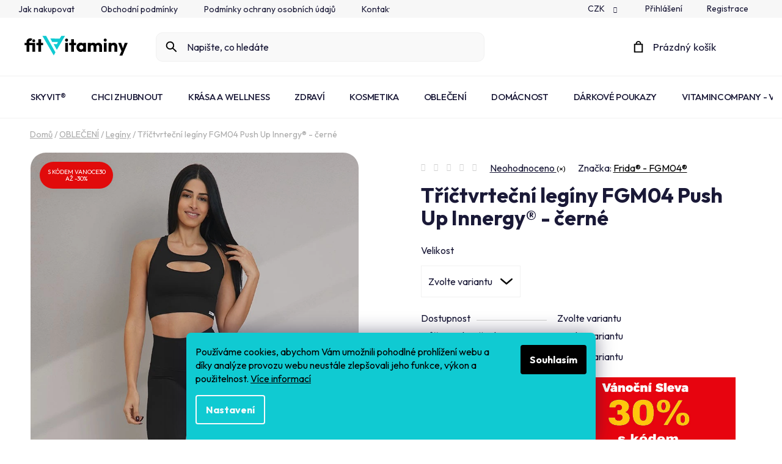

--- FILE ---
content_type: text/html; charset=utf-8
request_url: https://www.fitvitaminy.cz/trictvrtecni-leginy--push-up-cerna/
body_size: 36541
content:
<!doctype html><html lang="cs" dir="ltr" class="header-background-light external-fonts-loaded"><head><meta charset="utf-8" /><meta name="viewport" content="width=device-width,initial-scale=1" /><title>Tříčtvrteční legíny FGM04 Push Up Innergy® - černé - Fitvitaminy</title><link rel="preconnect" href="https://cdn.myshoptet.com" /><link rel="dns-prefetch" href="https://cdn.myshoptet.com" /><link rel="preload" href="https://cdn.myshoptet.com/prj/dist/master/cms/libs/jquery/jquery-1.11.3.min.js" as="script" /><link href="https://cdn.myshoptet.com/prj/dist/master/cms/templates/frontend_templates/shared/css/font-face/roboto.css" rel="stylesheet"><link href="https://cdn.myshoptet.com/prj/dist/master/shop/dist/font-shoptet-13.css.5931c72c0967c3e25d0b.css" rel="stylesheet"><script>
dataLayer = [];
dataLayer.push({'shoptet' : {
    "pageId": 883,
    "pageType": "productDetail",
    "currency": "CZK",
    "currencyInfo": {
        "decimalSeparator": ",",
        "exchangeRate": 1,
        "priceDecimalPlaces": 2,
        "symbol": "K\u010d",
        "symbolLeft": 0,
        "thousandSeparator": " "
    },
    "language": "cs",
    "projectId": 521652,
    "product": {
        "id": 2116,
        "guid": "c31bdb8a-60d9-11ed-a9c7-ecf4bbd5fcf2",
        "hasVariants": true,
        "codes": [
            {
                "code": "2116\/S"
            },
            {
                "code": "2116\/M2"
            },
            {
                "code": "2116\/L"
            },
            {
                "code": "2116\/XL"
            },
            {
                "code": "2116\/XS"
            }
        ],
        "name": "T\u0159\u00ed\u010dtvrte\u010dn\u00ed leg\u00edny FGM04 Push Up Innergy\u00ae - \u010dern\u00e9",
        "appendix": "",
        "weight": 0.20000000000000001,
        "manufacturer": "Frida\u00ae - FGM04\u00ae",
        "manufacturerGuid": "1EF5334A19F760BCA495DA0BA3DED3EE",
        "currentCategory": "OBLE\u010cEN\u00cd | Leg\u00edny",
        "currentCategoryGuid": "c9116332-2ecb-11ed-adb3-246e96436e9c",
        "defaultCategory": "OBLE\u010cEN\u00cd | Leg\u00edny",
        "defaultCategoryGuid": "c9116332-2ecb-11ed-adb3-246e96436e9c",
        "currency": "CZK",
        "priceWithVat": 1990
    },
    "stocks": [
        {
            "id": "ext",
            "title": "Sklad",
            "isDeliveryPoint": 0,
            "visibleOnEshop": 1
        }
    ],
    "cartInfo": {
        "id": null,
        "freeShipping": false,
        "freeShippingFrom": 3499,
        "leftToFreeGift": {
            "formattedPrice": "1 000 K\u010d",
            "priceLeft": 1000
        },
        "freeGift": false,
        "leftToFreeShipping": {
            "priceLeft": 3499,
            "dependOnRegion": 0,
            "formattedPrice": "3 499 K\u010d"
        },
        "discountCoupon": [],
        "getNoBillingShippingPrice": {
            "withoutVat": 0,
            "vat": 0,
            "withVat": 0
        },
        "cartItems": [],
        "taxMode": "ORDINARY"
    },
    "cart": [],
    "customer": {
        "priceRatio": 1,
        "priceListId": 1,
        "groupId": null,
        "registered": false,
        "mainAccount": false
    }
}});
dataLayer.push({'cookie_consent' : {
    "marketing": "denied",
    "analytics": "denied"
}});
document.addEventListener('DOMContentLoaded', function() {
    shoptet.consent.onAccept(function(agreements) {
        if (agreements.length == 0) {
            return;
        }
        dataLayer.push({
            'cookie_consent' : {
                'marketing' : (agreements.includes(shoptet.config.cookiesConsentOptPersonalisation)
                    ? 'granted' : 'denied'),
                'analytics': (agreements.includes(shoptet.config.cookiesConsentOptAnalytics)
                    ? 'granted' : 'denied')
            },
            'event': 'cookie_consent'
        });
    });
});
</script>

<!-- Google Tag Manager -->
<script>(function(w,d,s,l,i){w[l]=w[l]||[];w[l].push({'gtm.start':
new Date().getTime(),event:'gtm.js'});var f=d.getElementsByTagName(s)[0],
j=d.createElement(s),dl=l!='dataLayer'?'&l='+l:'';j.async=true;j.src=
'https://www.googletagmanager.com/gtm.js?id='+i+dl;f.parentNode.insertBefore(j,f);
})(window,document,'script','dataLayer','GTM-5WM3N4B');</script>
<!-- End Google Tag Manager -->

<meta property="og:type" content="website"><meta property="og:site_name" content="fitvitaminy.cz"><meta property="og:url" content="https://www.fitvitaminy.cz/trictvrtecni-leginy--push-up-cerna/"><meta property="og:title" content="Tříčtvrteční legíny FGM04 Push Up Innergy® - černé - Fitvitaminy"><meta name="author" content="Fitvitaminy"><meta name="web_author" content="Shoptet.cz"><meta name="dcterms.rightsHolder" content="www.fitvitaminy.cz"><meta name="robots" content="index,follow"><meta property="og:image" content="https://cdn.myshoptet.com/usr/www.fitvitaminy.cz/user/shop/big/2116_trictvrtecni-leginy-fgm04-push-up-innergy-cerne.jpg?636cc3c7"><meta property="og:description" content="Tříčtvrteční legíny FGM04 Push Up Innergy® - černé. "><meta name="description" content="Tříčtvrteční legíny FGM04 Push Up Innergy® - černé. "><meta property="product:price:amount" content="1990"><meta property="product:price:currency" content="CZK"><style>:root {--color-primary: #000000;--color-primary-h: 0;--color-primary-s: 0%;--color-primary-l: 0%;--color-primary-hover: #000000;--color-primary-hover-h: 0;--color-primary-hover-s: 0%;--color-primary-hover-l: 0%;--color-secondary: #000000;--color-secondary-h: 0;--color-secondary-s: 0%;--color-secondary-l: 0%;--color-secondary-hover: #000000;--color-secondary-hover-h: 0;--color-secondary-hover-s: 0%;--color-secondary-hover-l: 0%;--color-tertiary: #000000;--color-tertiary-h: 0;--color-tertiary-s: 0%;--color-tertiary-l: 0%;--color-tertiary-hover: #cfcfcf;--color-tertiary-hover-h: 0;--color-tertiary-hover-s: 0%;--color-tertiary-hover-l: 81%;--color-header-background: #ffffff;--template-font: "Roboto";--template-headings-font: "Roboto";--header-background-url: url("[data-uri]");--cookies-notice-background: #1A1937;--cookies-notice-color: #F8FAFB;--cookies-notice-button-hover: #f5f5f5;--cookies-notice-link-hover: #27263f;--templates-update-management-preview-mode-content: "Náhled aktualizací šablony je aktivní pro váš prohlížeč."}</style>
    
    <link href="https://cdn.myshoptet.com/prj/dist/master/shop/dist/main-13.less.62cc0b7af1ec2822b85c.css" rel="stylesheet" />
            <link href="https://cdn.myshoptet.com/prj/dist/master/shop/dist/mobile-header-v1-13.less.629f2f48911e67d0188c.css" rel="stylesheet" />
    
    <script>var shoptet = shoptet || {};</script>
    <script src="https://cdn.myshoptet.com/prj/dist/master/shop/dist/main-3g-header.js.05f199e7fd2450312de2.js"></script>
<!-- User include --><!-- api 473(125) html code header -->

                <style>
                    #order-billing-methods .radio-wrapper[data-guid="d0687479-9b1f-11ed-adb3-246e96436e9c"]:not(.cggooglepay), #order-billing-methods .radio-wrapper[data-guid="557b728e-5505-11ed-adb3-246e96436e9c"]:not(.cgapplepay) {
                        display: none;
                    }
                </style>
                <script type="text/javascript">
                    document.addEventListener('DOMContentLoaded', function() {
                        if (getShoptetDataLayer('pageType') === 'billingAndShipping') {
                            
                try {
                    if (window.ApplePaySession && window.ApplePaySession.canMakePayments()) {
                        document.querySelector('#order-billing-methods .radio-wrapper[data-guid="557b728e-5505-11ed-adb3-246e96436e9c"]').classList.add('cgapplepay');
                    }
                } catch (err) {} 
            
                            
                const cgBaseCardPaymentMethod = {
                        type: 'CARD',
                        parameters: {
                            allowedAuthMethods: ["PAN_ONLY", "CRYPTOGRAM_3DS"],
                            allowedCardNetworks: [/*"AMEX", "DISCOVER", "INTERAC", "JCB",*/ "MASTERCARD", "VISA"]
                        }
                };
                
                function cgLoadScript(src, callback)
                {
                    var s,
                        r,
                        t;
                    r = false;
                    s = document.createElement('script');
                    s.type = 'text/javascript';
                    s.src = src;
                    s.onload = s.onreadystatechange = function() {
                        if ( !r && (!this.readyState || this.readyState == 'complete') )
                        {
                            r = true;
                            callback();
                        }
                    };
                    t = document.getElementsByTagName('script')[0];
                    t.parentNode.insertBefore(s, t);
                } 
                
                function cgGetGoogleIsReadyToPayRequest() {
                    return Object.assign(
                        {},
                        {
                            apiVersion: 2,
                            apiVersionMinor: 0
                        },
                        {
                            allowedPaymentMethods: [cgBaseCardPaymentMethod]
                        }
                    );
                }

                function onCgGooglePayLoaded() {
                    let paymentsClient = new google.payments.api.PaymentsClient({environment: 'PRODUCTION'});
                    paymentsClient.isReadyToPay(cgGetGoogleIsReadyToPayRequest()).then(function(response) {
                        if (response.result) {
                            document.querySelector('#order-billing-methods .radio-wrapper[data-guid="d0687479-9b1f-11ed-adb3-246e96436e9c"]').classList.add('cggooglepay');	 	 	 	 	 
                        }
                    })
                    .catch(function(err) {});
                }
                
                cgLoadScript('https://pay.google.com/gp/p/js/pay.js', onCgGooglePayLoaded);
            
                        }
                    });
                </script> 
                
<!-- service 1588(1178) html code header -->
<link rel="preconnect" href="https://fonts.googleapis.com">
<link rel="preconnect" href="https://fonts.gstatic.com" crossorigin>
<link href="https://fonts.googleapis.com/css2?family=Roboto&display=swap" rel="stylesheet">
<style>
    #chatgo-whatsapp-chat-widget {
        position: fixed;
        bottom: 25px;
        font-family: Roboto!important;
        z-index: 2147483647;
        font-size: 11pt;
    }
    #chatgo-whatsapp-chat-button {
        width: 60px;
        height: 60px;
        border-radius: 50%;
        padding: 10px;
        cursor: pointer;
        box-shadow: 0 4px 8px 0 rgba(0, 0, 0, 0.2), 0 6px 20px 0 rgba(0, 0, 0, 0.19);
        z-index: 2147483647;
        border:none;
    }
    #chatgo-whatsapp-chat-bubble {
        width: 200px;
        border-radius: 10px;
        padding: 10px;
        cursor: pointer;
        color: black;
        background: white;
        box-shadow: 0 4px 8px 0 rgba(0, 0, 0, 0.2), 0 6px 20px 0 rgba(0, 0, 0, 0.19);
        z-index: 2147483647;
    }
    #chatgo-whatsapp-chat-bubble-close-btn{
        background: #E5E5E5;
        background-image: url("https://satisflow.fra1.cdn.digitaloceanspaces.com/chatgo-whatsapp/cross-close.svg");
        background-position: center;
        background-repeat: no-repeat;
        color: black;
        padding-left: 7px;
        margin-top: -20px;
        border-radius: 50%;
        width: 22px;
        height: 22px;
        z-index: 2147483647;
        border:none;
    }
    #chatgo-whatsapp-chat-window {
        position: fixed;
        bottom: 100px;
        width: 300px;
        min-height: 450px;
        padding-bottom: 30px;
        border-radius: 15px;
        box-shadow: 0 4px 8px 0 rgba(0, 0, 0, 0.2), 0 6px 20px 0 rgba(0, 0, 0, 0.19);
        background: white;
        z-index: 2147483647;
    }
    #chatgo-whatsapp-chat-window-header{
        padding: 15px;
        color: white!important;
        border-top-left-radius: 15px;
        border-top-right-radius: 15px;
        z-index: 2147483647;
    }

    #chatgo-whatsapp-chat-window-header h2{
        color: white;
        font-size: 20pt;
        font-family: Roboto!important;
    }

    #chatgo-whatsapp-chat-window-close-btn{
        float: right;
        background: white;
        background-image: url("https://satisflow.fra1.cdn.digitaloceanspaces.com/chatgo-whatsapp/cross-close.svg");
        background-position: center;
        background-repeat: no-repeat;
        width: 25px;
        height: 25px;
        border-radius: 50%;
        padding-left: 7px;
        padding-top: 2px;
        cursor: pointer;
        z-index: 2147483647;
        border:none;
    }
    #chatgo-whatsapp-chat-window-contacts{
        background: white;
        padding: 10px;
        z-index: 2147483647;
    }
    #chatgo-whatsapp-chat-window-poweredby{
        position: fixed;
        bottom: 100px;
        background: white;
        padding: 15px;
        color: #999999;
        font-size: 9pt;
        border-bottom-left-radius: 15px;
        z-index: 2147483647;
    }
    .chatgo-whatsapp-contact{
        display: block;
        color: #0A246A;
        text-decoration: none;
        background: #F9F9F9;
        border-radius: 15px;
        padding: 10px;
        margin-bottom: 10px;
        z-index: 2147483647;
        min-height: 75px;
    }

    .chatgo-whatsapp-contact:hover{
        background: #F4F4F4;
    }
    .chatgo-whatsapp-avatar{
        display: block;
        width: 60px;
        height: 60px;
        border-radius: 50%;
        float: left;
        margin-right: 15px;
        z-index: 2147483647;
    }
    .chatgo-whatsapp-chat-online{
        color: #25D366;
    }
    .chatgo-whatsapp-chat-offline{
        color: #999999;
    }
    .chatgo-whatsapp-widget-display-invisible {
        display: none;
    }
    .chatgo-whatsapp-go-to-app-btn{
        background: #ffffff;
        display: block;
        padding: 10px;
        border-radius: 5px;
        border: 2px solid #25D366;
        color: #000000;
        font-size: 10pt;
        margin-bottom: 7px;
    }
    .chatgo-whatsapp-go-to-web-btn{
        background: #FFFFFF;
        display: block;
        padding: 10px;
        border-radius: 5px;
        border: 2px solid #DDDDDD;
        color: #999999;
        font-size: 10pt;
    }
    .chatgo-whatsapp-widget-delay-hidden {
        display: none;
    }
    @media (min-width: 768px) {
        .chatgo-whatsapp-widget-display-desktop-hidden {
            display: none;
        }
    }
    @media (max-width: 768px) {
        .chatgo-whatsapp-widget-display-mobile-hidden {
            display: none;
            width: 4px;
        }
    }

</style>
<!-- project html code header -->
<link rel="preconnect" href="https://fonts.googleapis.com">
<link rel="preconnect" href="https://fonts.gstatic.com" crossorigin>
<link href="https://fonts.googleapis.com/css2?family=Outfit:wght@100..900&display=swap" rel="stylesheet">

 <link rel="stylesheet" href="https://cdnjs.cloudflare.com/ajax/libs/fancybox/3.5.7/jquery.fancybox.min.css" />
<link rel="stylesheet" href="https://cdn-uicons.flaticon.com/uicons-regular-rounded/css/uicons-regular-rounded.css">

<link rel="stylesheet" media="all" href="/user/documents/css/styles.css?v=57" />

<link rel="stylesheet" media="all" href="/user/documents/css/mmenu.css?v=2" />
<link rel="stylesheet" media="all" href="/user/documents/css/paralaxslider_licensed_032322103.css?v=1" />


<style>
:root {
  --template-headings-font: 'Outfit', sans-serif;
}
#discountCouponCode {
  border: solid 1px;
}
.products-block > div, .products-block > div:hover {
  border-color: transparent;
  border-radius: 34px;
}
.products-block > div .p .p-bottom > div .prices {
  clear: both;
}
.products-block > div .p .p-bottom > div .prices .price-standard {
  font-size: 18px;
  margin-left: 0px;
  margin-right: 5px;
}
.products-block > div .p .p-bottom > div .prices {
  align-items: center;
  display: flex;
  flex-wrap: wrap;
  justify-content: left;
}
.p img {
  height: 100%;
  object-fit: cover;
  width: auto;
}
.p .image {
  max-height: 435px;
  height: 300px;
}

#carousel {
visibility:hidden;
}
body {
  font-family: "Outfit", sans-serif!important;
  font-optical-sizing: auto;
  font-weight: <weight>;
  font-style: normal;
}
.discounttag {
  background: #fdf6d9 !important;
  border-radius: 100px;
  text-align: center;
  max-width: 78%;
  margin: auto;
  position: relative;
  bottom: -31px;
}
header .social-icon-list {
  display: none !important;
}
#footer .contact-box.no-image {
  filter: invert(0);
}
.p-tools {
  margin-bottom: 15px;
  width: 100%;
  float: left;
  margin-bottom: 33px;
}
</style>








<style>
.codeout .discount-coupon {
  position: relative;
}
.heurekaRating {
  display: none;
}
.gifty label {
  font-size: 17px;
  display: block;
  text-transform: uppercase;
}
.gifty input {
  width: 100%;
  border: solid 1px #ccc;
  padding: 8px;
}
.gifty {
 display:none;
}
.codeout .gifty {
 display:block;
}
.codeout .discount-coupon {
  display:none;
}

</style>
<!-- /User include --><link rel="shortcut icon" href="/favicon.ico" type="image/x-icon" /><link rel="canonical" href="https://www.fitvitaminy.cz/trictvrtecni-leginy--push-up-cerna/" />    <!-- Global site tag (gtag.js) - Google Analytics -->
    <script async src="https://www.googletagmanager.com/gtag/js?id=G-W7RK8GPRTE"></script>
    <script>
        
        window.dataLayer = window.dataLayer || [];
        function gtag(){dataLayer.push(arguments);}
        

                    console.debug('default consent data');

            gtag('consent', 'default', {"ad_storage":"denied","analytics_storage":"denied","ad_user_data":"denied","ad_personalization":"denied","wait_for_update":500});
            dataLayer.push({
                'event': 'default_consent'
            });
        
        gtag('js', new Date());

                gtag('config', 'UA-154578499-4', { 'groups': "UA" });
        
                gtag('config', 'G-W7RK8GPRTE', {"groups":"GA4","send_page_view":false,"content_group":"productDetail","currency":"CZK","page_language":"cs"});
        
                gtag('config', 'AW-342623586', {"allow_enhanced_conversions":true});
        
        
        
        
        
                    gtag('event', 'page_view', {"send_to":"GA4","page_language":"cs","content_group":"productDetail","currency":"CZK"});
        
                gtag('set', 'currency', 'CZK');

        gtag('event', 'view_item', {
            "send_to": "UA",
            "items": [
                {
                    "id": "2116\/S",
                    "name": "T\u0159\u00ed\u010dtvrte\u010dn\u00ed leg\u00edny FGM04 Push Up Innergy\u00ae - \u010dern\u00e9",
                    "category": "OBLE\u010cEN\u00cd \/ Leg\u00edny",
                                        "brand": "Frida\u00ae - FGM04\u00ae",
                                                            "variant": "Velikost: S",
                                        "price": 1644.63
                }
            ]
        });
        
        
        
        
        
                    gtag('event', 'view_item', {"send_to":"GA4","page_language":"cs","content_group":"productDetail","value":1644.6300000000001,"currency":"CZK","items":[{"item_id":"2116\/S","item_name":"T\u0159\u00ed\u010dtvrte\u010dn\u00ed leg\u00edny FGM04 Push Up Innergy\u00ae - \u010dern\u00e9","item_brand":"Frida\u00ae - FGM04\u00ae","item_category":"OBLE\u010cEN\u00cd","item_category2":"Leg\u00edny","item_variant":"2116\/S~Velikost: S","price":1644.6300000000001,"quantity":1,"index":0}]});
        
        
        
        
        
        
        
        document.addEventListener('DOMContentLoaded', function() {
            if (typeof shoptet.tracking !== 'undefined') {
                for (var id in shoptet.tracking.bannersList) {
                    gtag('event', 'view_promotion', {
                        "send_to": "UA",
                        "promotions": [
                            {
                                "id": shoptet.tracking.bannersList[id].id,
                                "name": shoptet.tracking.bannersList[id].name,
                                "position": shoptet.tracking.bannersList[id].position
                            }
                        ]
                    });
                }
            }

            shoptet.consent.onAccept(function(agreements) {
                if (agreements.length !== 0) {
                    console.debug('gtag consent accept');
                    var gtagConsentPayload =  {
                        'ad_storage': agreements.includes(shoptet.config.cookiesConsentOptPersonalisation)
                            ? 'granted' : 'denied',
                        'analytics_storage': agreements.includes(shoptet.config.cookiesConsentOptAnalytics)
                            ? 'granted' : 'denied',
                                                                                                'ad_user_data': agreements.includes(shoptet.config.cookiesConsentOptPersonalisation)
                            ? 'granted' : 'denied',
                        'ad_personalization': agreements.includes(shoptet.config.cookiesConsentOptPersonalisation)
                            ? 'granted' : 'denied',
                        };
                    console.debug('update consent data', gtagConsentPayload);
                    gtag('consent', 'update', gtagConsentPayload);
                    dataLayer.push(
                        { 'event': 'update_consent' }
                    );
                }
            });
        });
    </script>
</head><body class="desktop id-883 in-leginy template-13 type-product type-detail one-column-body columns-mobile-2 columns-4 smart-labels-active ums_a11y_category_page--on ums_discussion_rating_forms--off ums_flags_display_unification--off ums_a11y_login--off mobile-header-version-1"><noscript>
    <style>
        #header {
            padding-top: 0;
            position: relative !important;
            top: 0;
        }
        .header-navigation {
            position: relative !important;
        }
        .overall-wrapper {
            margin: 0 !important;
        }
        body:not(.ready) {
            visibility: visible !important;
        }
    </style>
    <div class="no-javascript">
        <div class="no-javascript__title">Musíte změnit nastavení vašeho prohlížeče</div>
        <div class="no-javascript__text">Podívejte se na: <a href="https://www.google.com/support/bin/answer.py?answer=23852">Jak povolit JavaScript ve vašem prohlížeči</a>.</div>
        <div class="no-javascript__text">Pokud používáte software na blokování reklam, může být nutné povolit JavaScript z této stránky.</div>
        <div class="no-javascript__text">Děkujeme.</div>
    </div>
</noscript>

        <div id="fb-root"></div>
        <script>
            window.fbAsyncInit = function() {
                FB.init({
//                    appId            : 'your-app-id',
                    autoLogAppEvents : true,
                    xfbml            : true,
                    version          : 'v19.0'
                });
            };
        </script>
        <script async defer crossorigin="anonymous" src="https://connect.facebook.net/cs_CZ/sdk.js"></script>
<!-- Google Tag Manager (noscript) -->
<noscript><iframe src="https://www.googletagmanager.com/ns.html?id=GTM-5WM3N4B"
height="0" width="0" style="display:none;visibility:hidden"></iframe></noscript>
<!-- End Google Tag Manager (noscript) -->

    <div class="siteCookies siteCookies--bottom siteCookies--dark js-siteCookies" role="dialog" data-testid="cookiesPopup" data-nosnippet>
        <div class="siteCookies__form">
            <div class="siteCookies__content">
                <div class="siteCookies__text">
                    Používáme cookies, abychom Vám umožnili pohodlné prohlížení webu a díky analýze provozu webu neustále zlepšovali jeho funkce, výkon a použitelnost. <a href="/podminky-ochrany-osobnich-udaju/" target="_blank" rel="noopener noreferrer">Více informací</a>
                </div>
                <p class="siteCookies__links">
                    <button class="siteCookies__link js-cookies-settings" aria-label="Nastavení cookies" data-testid="cookiesSettings">Nastavení</button>
                </p>
            </div>
            <div class="siteCookies__buttonWrap">
                                <button class="siteCookies__button js-cookiesConsentSubmit" value="all" aria-label="Přijmout cookies" data-testid="buttonCookiesAccept">Souhlasím</button>
            </div>
        </div>
        <script>
            document.addEventListener("DOMContentLoaded", () => {
                const siteCookies = document.querySelector('.js-siteCookies');
                document.addEventListener("scroll", shoptet.common.throttle(() => {
                    const st = document.documentElement.scrollTop;
                    if (st > 1) {
                        siteCookies.classList.add('siteCookies--scrolled');
                    } else {
                        siteCookies.classList.remove('siteCookies--scrolled');
                    }
                }, 100));
            });
        </script>
    </div>
<a href="#content" class="skip-link sr-only">Přejít na obsah</a><div class="overall-wrapper"><div class="user-action"><div class="container"><div class="user-action-in"><div class="user-action-login popup-widget login-widget"><div class="popup-widget-inner"><h2 id="loginHeading">Přihlášení k vašemu účtu</h2><div id="customerLogin"><form action="/action/Customer/Login/" method="post" id="formLoginIncluded" class="csrf-enabled formLogin" data-testid="formLogin"><input type="hidden" name="referer" value="" /><div class="form-group"><div class="input-wrapper email js-validated-element-wrapper no-label"><input type="email" name="email" class="form-control" autofocus placeholder="E-mailová adresa (např. jan@novak.cz)" data-testid="inputEmail" autocomplete="email" required /></div></div><div class="form-group"><div class="input-wrapper password js-validated-element-wrapper no-label"><input type="password" name="password" class="form-control" placeholder="Heslo" data-testid="inputPassword" autocomplete="current-password" required /><span class="no-display">Nemůžete vyplnit toto pole</span><input type="text" name="surname" value="" class="no-display" /></div></div><div class="form-group"><div class="login-wrapper"><button type="submit" class="btn btn-secondary btn-text btn-login" data-testid="buttonSubmit">Přihlásit se</button><div class="password-helper"><a href="/registrace/" data-testid="signup" rel="nofollow">Nová registrace</a><a href="/klient/zapomenute-heslo/" rel="nofollow">Zapomenuté heslo</a></div></div></div></form>
</div></div></div>
    <div id="cart-widget" class="user-action-cart popup-widget cart-widget loader-wrapper" data-testid="popupCartWidget" role="dialog" aria-hidden="true">
        <div class="popup-widget-inner cart-widget-inner place-cart-here">
            <div class="loader-overlay">
                <div class="loader"></div>
            </div>
        </div>
    </div>
</div>
</div></div><div class="top-navigation-bar" data-testid="topNavigationBar">

    <div class="container">

                            <div class="top-navigation-menu">
                <ul class="top-navigation-bar-menu">
                                            <li class="top-navigation-menu-item-27">
                            <a href="/jak-nakupovat/" title="Jak nakupovat">Jak nakupovat</a>
                        </li>
                                            <li class="top-navigation-menu-item-39">
                            <a href="/obchodni-podminky/" title="Obchodní podmínky">Obchodní podmínky</a>
                        </li>
                                            <li class="top-navigation-menu-item-691">
                            <a href="/podminky-ochrany-osobnich-udaju/" title="Podmínky ochrany osobních údajů ">Podmínky ochrany osobních údajů </a>
                        </li>
                                            <li class="top-navigation-menu-item-29">
                            <a href="/kontakty/" title="Kontakty a otevírací doba kamenné prodejny">Kontakty</a>
                        </li>
                                    </ul>
                <div class="top-navigation-menu-trigger">Více</div>
                <ul class="top-navigation-bar-menu-helper"></ul>
            </div>
        
        <div class="top-navigation-tools">
                <div class="dropdown">
        <span>Ceny v:</span>
        <button id="topNavigationDropdown" type="button" data-toggle="dropdown" aria-haspopup="true" aria-expanded="false">
            CZK
            <span class="caret"></span>
        </button>
        <ul class="dropdown-menu" aria-labelledby="topNavigationDropdown"><li><a href="/action/Currency/changeCurrency/?currencyCode=CZK" rel="nofollow">CZK</a></li><li><a href="/action/Currency/changeCurrency/?currencyCode=EUR" rel="nofollow">EUR</a></li><li><a href="/action/Currency/changeCurrency/?currencyCode=PLN" rel="nofollow">PLN</a></li></ul>
    </div>
            <a href="/login/?backTo=%2Ftrictvrtecni-leginy--push-up-cerna%2F" class="top-nav-button top-nav-button-login primary login toggle-window" data-target="login" data-testid="signin" rel="nofollow"><span>Přihlášení</span></a>
    <a href="/registrace/" class="top-nav-button top-nav-button-register" data-testid="headerSignup">Registrace</a>
        </div>

    </div>

</div>
<header id="header">
        <div class="header-top">
            <div class="container navigation-wrapper header-top-wrapper">
                <div class="site-name"><a href="/" data-testid="linkWebsiteLogo"><img src="https://cdn.myshoptet.com/usr/www.fitvitaminy.cz/user/logos/fitvitaminy.svg" alt="Fitvitaminy" fetchpriority="low" /></a></div>                <div class="search" itemscope itemtype="https://schema.org/WebSite">
                    <meta itemprop="headline" content="Legíny"/><meta itemprop="url" content="https://www.fitvitaminy.cz"/><meta itemprop="text" content="Tříčtvrteční legíny FGM04 Push Up Innergy® - černé. "/>                    <form action="/action/ProductSearch/prepareString/" method="post"
    id="formSearchForm" class="search-form compact-form js-search-main"
    itemprop="potentialAction" itemscope itemtype="https://schema.org/SearchAction" data-testid="searchForm">
    <fieldset>
        <meta itemprop="target"
            content="https://www.fitvitaminy.cz/vyhledavani/?string={string}"/>
        <input type="hidden" name="language" value="cs"/>
        
            
    <span class="search-input-icon" aria-hidden="true"></span>

<input
    type="search"
    name="string"
        class="query-input form-control search-input js-search-input"
    placeholder="Napište, co hledáte"
    autocomplete="off"
    required
    itemprop="query-input"
    aria-label="Hledat"
    data-testid="searchInput"
>
            <button type="submit" class="btn btn-default search-button" data-testid="searchBtn">Hledat</button>
        
    </fieldset>
</form>
                </div>
                <div class="navigation-buttons">
                    <a href="#" class="toggle-window" data-target="search" data-testid="linkSearchIcon"><span class="sr-only">Hledat</span></a>
                        
    <a href="/kosik/" class="btn btn-icon toggle-window cart-count" data-target="cart" data-hover="true" data-redirect="true" data-testid="headerCart" rel="nofollow" aria-haspopup="dialog" aria-expanded="false" aria-controls="cart-widget">
        
                <span class="sr-only">Nákupní košík</span>
        
            <span class="cart-price visible-lg-inline-block" data-testid="headerCartPrice">
                                    Prázdný košík                            </span>
        
    
            </a>
                    <a href="#" class="toggle-window" data-target="navigation" data-testid="hamburgerMenu"></a>
                </div>
            </div>
        </div>
        <div class="header-bottom">
            <div class="container navigation-wrapper header-bottom-wrapper js-navigation-container">
                <nav id="navigation" aria-label="Hlavní menu" data-collapsible="true"><div class="navigation-in menu"><ul class="menu-level-1" role="menubar" data-testid="headerMenuItems"><li class="menu-item-1120 ext" role="none"><a href="/skyvit/" data-testid="headerMenuItem" role="menuitem" aria-haspopup="true" aria-expanded="false"><b>SKYVIT®</b><span class="submenu-arrow"></span></a><ul class="menu-level-2" aria-label="SKYVIT®" tabindex="-1" role="menu"><li class="menu-item-1368 has-third-level" role="none"><a href="/kolageny-2/" class="menu-image" data-testid="headerMenuItem" tabindex="-1" aria-hidden="true"><img src="data:image/svg+xml,%3Csvg%20width%3D%22140%22%20height%3D%22100%22%20xmlns%3D%22http%3A%2F%2Fwww.w3.org%2F2000%2Fsvg%22%3E%3C%2Fsvg%3E" alt="" aria-hidden="true" width="140" height="100"  data-src="https://cdn.myshoptet.com/prj/dist/master/cms/templates/frontend_templates/00/img/folder.svg" fetchpriority="low" /></a><div><a href="/kolageny-2/" data-testid="headerMenuItem" role="menuitem"><span>Kolageny</span></a>
                                                    <ul class="menu-level-3" role="menu">
                                                                    <li class="menu-item-1386" role="none">
                                        <a href="/krasa-a-pohybovy-aparat/" data-testid="headerMenuItem" role="menuitem">
                                            Krása a pohybový aparát</a>,                                    </li>
                                                                    <li class="menu-item-1374" role="none">
                                        <a href="/klouby--pohybovy-aparat-a-krasa/" data-testid="headerMenuItem" role="menuitem">
                                            Klouby, pohybový aparát a krása</a>                                    </li>
                                                            </ul>
                        </div></li><li class="menu-item-1338 has-third-level" role="none"><a href="/podpora-hubnuti/" class="menu-image" data-testid="headerMenuItem" tabindex="-1" aria-hidden="true"><img src="data:image/svg+xml,%3Csvg%20width%3D%22140%22%20height%3D%22100%22%20xmlns%3D%22http%3A%2F%2Fwww.w3.org%2F2000%2Fsvg%22%3E%3C%2Fsvg%3E" alt="" aria-hidden="true" width="140" height="100"  data-src="https://cdn.myshoptet.com/prj/dist/master/cms/templates/frontend_templates/00/img/folder.svg" fetchpriority="low" /></a><div><a href="/podpora-hubnuti/" data-testid="headerMenuItem" role="menuitem"><span>Podpora hubnutí</span></a>
                                                    <ul class="menu-level-3" role="menu">
                                                                    <li class="menu-item-1356" role="none">
                                        <a href="/spalovace/" data-testid="headerMenuItem" role="menuitem">
                                            Spalovače</a>,                                    </li>
                                                                    <li class="menu-item-1353" role="none">
                                        <a href="/blokatory-sacharidu-a-tuku/" data-testid="headerMenuItem" role="menuitem">
                                            Blokátory sacharidů a tuků</a>,                                    </li>
                                                                    <li class="menu-item-1359" role="none">
                                        <a href="/celulitida/" data-testid="headerMenuItem" role="menuitem">
                                            Celulitida</a>,                                    </li>
                                                                    <li class="menu-item-1362" role="none">
                                        <a href="/odvodneni/" data-testid="headerMenuItem" role="menuitem">
                                            Odvodnění</a>                                    </li>
                                                            </ul>
                        </div></li><li class="menu-item-1341" role="none"><a href="/psychicka-pohoda/" class="menu-image" data-testid="headerMenuItem" tabindex="-1" aria-hidden="true"><img src="data:image/svg+xml,%3Csvg%20width%3D%22140%22%20height%3D%22100%22%20xmlns%3D%22http%3A%2F%2Fwww.w3.org%2F2000%2Fsvg%22%3E%3C%2Fsvg%3E" alt="" aria-hidden="true" width="140" height="100"  data-src="https://cdn.myshoptet.com/prj/dist/master/cms/templates/frontend_templates/00/img/folder.svg" fetchpriority="low" /></a><div><a href="/psychicka-pohoda/" data-testid="headerMenuItem" role="menuitem"><span>Psychická pohoda a spánek</span></a>
                        </div></li><li class="menu-item-1344" role="none"><a href="/imunita-2/" class="menu-image" data-testid="headerMenuItem" tabindex="-1" aria-hidden="true"><img src="data:image/svg+xml,%3Csvg%20width%3D%22140%22%20height%3D%22100%22%20xmlns%3D%22http%3A%2F%2Fwww.w3.org%2F2000%2Fsvg%22%3E%3C%2Fsvg%3E" alt="" aria-hidden="true" width="140" height="100"  data-src="https://cdn.myshoptet.com/prj/dist/master/cms/templates/frontend_templates/00/img/folder.svg" fetchpriority="low" /></a><div><a href="/imunita-2/" data-testid="headerMenuItem" role="menuitem"><span>Podpora imunity</span></a>
                        </div></li><li class="menu-item-1347" role="none"><a href="/krasne-vlasy-a-plet/" class="menu-image" data-testid="headerMenuItem" tabindex="-1" aria-hidden="true"><img src="data:image/svg+xml,%3Csvg%20width%3D%22140%22%20height%3D%22100%22%20xmlns%3D%22http%3A%2F%2Fwww.w3.org%2F2000%2Fsvg%22%3E%3C%2Fsvg%3E" alt="" aria-hidden="true" width="140" height="100"  data-src="https://cdn.myshoptet.com/prj/dist/master/cms/templates/frontend_templates/00/img/folder.svg" fetchpriority="low" /></a><div><a href="/krasne-vlasy-a-plet/" data-testid="headerMenuItem" role="menuitem"><span>Krásné vlasy a pleť</span></a>
                        </div></li><li class="menu-item-1371" role="none"><a href="/proteiny-a-kase/" class="menu-image" data-testid="headerMenuItem" tabindex="-1" aria-hidden="true"><img src="data:image/svg+xml,%3Csvg%20width%3D%22140%22%20height%3D%22100%22%20xmlns%3D%22http%3A%2F%2Fwww.w3.org%2F2000%2Fsvg%22%3E%3C%2Fsvg%3E" alt="" aria-hidden="true" width="140" height="100"  data-src="https://cdn.myshoptet.com/prj/dist/master/cms/templates/frontend_templates/00/img/folder.svg" fetchpriority="low" /></a><div><a href="/proteiny-a-kase/" data-testid="headerMenuItem" role="menuitem"><span>Proteiny a kaše</span></a>
                        </div></li><li class="menu-item-1377" role="none"><a href="/zdravi-2/" class="menu-image" data-testid="headerMenuItem" tabindex="-1" aria-hidden="true"><img src="data:image/svg+xml,%3Csvg%20width%3D%22140%22%20height%3D%22100%22%20xmlns%3D%22http%3A%2F%2Fwww.w3.org%2F2000%2Fsvg%22%3E%3C%2Fsvg%3E" alt="" aria-hidden="true" width="140" height="100"  data-src="https://cdn.myshoptet.com/prj/dist/master/cms/templates/frontend_templates/00/img/folder.svg" fetchpriority="low" /></a><div><a href="/zdravi-2/" data-testid="headerMenuItem" role="menuitem"><span>Zdraví</span></a>
                        </div></li><li class="menu-item-1389" role="none"><a href="/pro-zeny/" class="menu-image" data-testid="headerMenuItem" tabindex="-1" aria-hidden="true"><img src="data:image/svg+xml,%3Csvg%20width%3D%22140%22%20height%3D%22100%22%20xmlns%3D%22http%3A%2F%2Fwww.w3.org%2F2000%2Fsvg%22%3E%3C%2Fsvg%3E" alt="" aria-hidden="true" width="140" height="100"  data-src="https://cdn.myshoptet.com/prj/dist/master/cms/templates/frontend_templates/00/img/folder.svg" fetchpriority="low" /></a><div><a href="/pro-zeny/" data-testid="headerMenuItem" role="menuitem"><span>Pro ženy</span></a>
                        </div></li><li class="menu-item-1392" role="none"><a href="/hlasivky/" class="menu-image" data-testid="headerMenuItem" tabindex="-1" aria-hidden="true"><img src="data:image/svg+xml,%3Csvg%20width%3D%22140%22%20height%3D%22100%22%20xmlns%3D%22http%3A%2F%2Fwww.w3.org%2F2000%2Fsvg%22%3E%3C%2Fsvg%3E" alt="" aria-hidden="true" width="140" height="100"  data-src="https://cdn.myshoptet.com/prj/dist/master/cms/templates/frontend_templates/00/img/folder.svg" fetchpriority="low" /></a><div><a href="/hlasivky/" data-testid="headerMenuItem" role="menuitem"><span>Hlasivky</span></a>
                        </div></li></ul></li>
<li class="menu-item-673 ext" role="none"><a href="/chci-zhubnout/" data-testid="headerMenuItem" role="menuitem" aria-haspopup="true" aria-expanded="false"><b>CHCI ZHUBNOUT</b><span class="submenu-arrow"></span></a><ul class="menu-level-2" aria-label="CHCI ZHUBNOUT" tabindex="-1" role="menu"><li class="menu-item-675 has-third-level" role="none"><a href="/potravinove-doplnky/" class="menu-image" data-testid="headerMenuItem" tabindex="-1" aria-hidden="true"><img src="data:image/svg+xml,%3Csvg%20width%3D%22140%22%20height%3D%22100%22%20xmlns%3D%22http%3A%2F%2Fwww.w3.org%2F2000%2Fsvg%22%3E%3C%2Fsvg%3E" alt="" aria-hidden="true" width="140" height="100"  data-src="https://cdn.myshoptet.com/usr/www.fitvitaminy.cz/user/categories/thumb/potravinov__-dopl__ky2.png" fetchpriority="low" /></a><div><a href="/potravinove-doplnky/" data-testid="headerMenuItem" role="menuitem"><span>Potravinové doplňky</span></a>
                                                    <ul class="menu-level-3" role="menu">
                                                                    <li class="menu-item-709" role="none">
                                        <a href="/doplnky-chci-se-zbavit-tuku/" data-testid="headerMenuItem" role="menuitem">
                                            Chci se zbavit tuku</a>,                                    </li>
                                                                    <li class="menu-item-715" role="none">
                                        <a href="/doplnky-chci-se-zbavit-celulitidy/" data-testid="headerMenuItem" role="menuitem">
                                            Chci se zbavit celulitidy a odvodnit</a>                                    </li>
                                                            </ul>
                        </div></li><li class="menu-item-676 has-third-level" role="none"><a href="/kosmetika-podporujici-redukci-hmotnosti/" class="menu-image" data-testid="headerMenuItem" tabindex="-1" aria-hidden="true"><img src="data:image/svg+xml,%3Csvg%20width%3D%22140%22%20height%3D%22100%22%20xmlns%3D%22http%3A%2F%2Fwww.w3.org%2F2000%2Fsvg%22%3E%3C%2Fsvg%3E" alt="" aria-hidden="true" width="140" height="100"  data-src="https://cdn.myshoptet.com/usr/www.fitvitaminy.cz/user/categories/thumb/kosmetika-podporuj__c__-redukci-hmotnosti.png" fetchpriority="low" /></a><div><a href="/kosmetika-podporujici-redukci-hmotnosti/" data-testid="headerMenuItem" role="menuitem"><span>Kosmetika podporující redukci hmotnosti</span></a>
                                                    <ul class="menu-level-3" role="menu">
                                                                    <li class="menu-item-721" role="none">
                                        <a href="/kosmetika-chci-se-zbavit-tuku/" data-testid="headerMenuItem" role="menuitem">
                                            Chci se zbavit tuku</a>,                                    </li>
                                                                    <li class="menu-item-724" role="none">
                                        <a href="/kosmetika-chci-se-zbavit-celulitidy/" data-testid="headerMenuItem" role="menuitem">
                                            Chci se zbavit celulitidy a odvodnit</a>                                    </li>
                                                            </ul>
                        </div></li><li class="menu-item-1335" role="none"><a href="/vyzivove-poradenstvi--jidelni-plany-na-miru-2/" class="menu-image" data-testid="headerMenuItem" tabindex="-1" aria-hidden="true"><img src="data:image/svg+xml,%3Csvg%20width%3D%22140%22%20height%3D%22100%22%20xmlns%3D%22http%3A%2F%2Fwww.w3.org%2F2000%2Fsvg%22%3E%3C%2Fsvg%3E" alt="" aria-hidden="true" width="140" height="100"  data-src="https://cdn.myshoptet.com/usr/www.fitvitaminy.cz/user/categories/thumb/photo_2025-03-05_17-32-55.jpg" fetchpriority="low" /></a><div><a href="/vyzivove-poradenstvi--jidelni-plany-na-miru-2/" data-testid="headerMenuItem" role="menuitem"><span>Výživové poradenství, jídelní plány na míru.</span></a>
                        </div></li></ul></li>
<li class="menu-item-674 ext" role="none"><a href="/krasa-a-wellness/" data-testid="headerMenuItem" role="menuitem" aria-haspopup="true" aria-expanded="false"><b>KRÁSA A WELLNESS</b><span class="submenu-arrow"></span></a><ul class="menu-level-2" aria-label="KRÁSA A WELLNESS" tabindex="-1" role="menu"><li class="menu-item-679" role="none"><a href="/chci-mit-krasne-vlasy/" class="menu-image" data-testid="headerMenuItem" tabindex="-1" aria-hidden="true"><img src="data:image/svg+xml,%3Csvg%20width%3D%22140%22%20height%3D%22100%22%20xmlns%3D%22http%3A%2F%2Fwww.w3.org%2F2000%2Fsvg%22%3E%3C%2Fsvg%3E" alt="" aria-hidden="true" width="140" height="100"  data-src="https://cdn.myshoptet.com/usr/www.fitvitaminy.cz/user/categories/thumb/chci-mit-krasne-vlasy.png" fetchpriority="low" /></a><div><a href="/chci-mit-krasne-vlasy/" data-testid="headerMenuItem" role="menuitem"><span>Chci mít krásné vlasy, řasy a nehty</span></a>
                        </div></li><li class="menu-item-680" role="none"><a href="/chci-mit-krasnou-plet/" class="menu-image" data-testid="headerMenuItem" tabindex="-1" aria-hidden="true"><img src="data:image/svg+xml,%3Csvg%20width%3D%22140%22%20height%3D%22100%22%20xmlns%3D%22http%3A%2F%2Fwww.w3.org%2F2000%2Fsvg%22%3E%3C%2Fsvg%3E" alt="" aria-hidden="true" width="140" height="100"  data-src="https://cdn.myshoptet.com/usr/www.fitvitaminy.cz/user/categories/thumb/chci-mit-krasnou-plet.png" fetchpriority="low" /></a><div><a href="/chci-mit-krasnou-plet/" data-testid="headerMenuItem" role="menuitem"><span>Chci mít krásnou pleť</span></a>
                        </div></li><li class="menu-item-681" role="none"><a href="/detoxikace/" class="menu-image" data-testid="headerMenuItem" tabindex="-1" aria-hidden="true"><img src="data:image/svg+xml,%3Csvg%20width%3D%22140%22%20height%3D%22100%22%20xmlns%3D%22http%3A%2F%2Fwww.w3.org%2F2000%2Fsvg%22%3E%3C%2Fsvg%3E" alt="" aria-hidden="true" width="140" height="100"  data-src="https://cdn.myshoptet.com/usr/www.fitvitaminy.cz/user/categories/thumb/detoxikace.png" fetchpriority="low" /></a><div><a href="/detoxikace/" data-testid="headerMenuItem" role="menuitem"><span>Detoxikace</span></a>
                        </div></li></ul></li>
<li class="menu-item-683 ext" role="none"><a href="/zdravi/" data-testid="headerMenuItem" role="menuitem" aria-haspopup="true" aria-expanded="false"><b>ZDRAVÍ</b><span class="submenu-arrow"></span></a><ul class="menu-level-2" aria-label="ZDRAVÍ" tabindex="-1" role="menu"><li class="menu-item-684" role="none"><a href="/kolagen/" class="menu-image" data-testid="headerMenuItem" tabindex="-1" aria-hidden="true"><img src="data:image/svg+xml,%3Csvg%20width%3D%22140%22%20height%3D%22100%22%20xmlns%3D%22http%3A%2F%2Fwww.w3.org%2F2000%2Fsvg%22%3E%3C%2Fsvg%3E" alt="" aria-hidden="true" width="140" height="100"  data-src="https://cdn.myshoptet.com/usr/www.fitvitaminy.cz/user/categories/thumb/collagen.png" fetchpriority="low" /></a><div><a href="/kolagen/" data-testid="headerMenuItem" role="menuitem"><span>Kolagen</span></a>
                        </div></li><li class="menu-item-1126" role="none"><a href="/kloubni-vyziva/" class="menu-image" data-testid="headerMenuItem" tabindex="-1" aria-hidden="true"><img src="data:image/svg+xml,%3Csvg%20width%3D%22140%22%20height%3D%22100%22%20xmlns%3D%22http%3A%2F%2Fwww.w3.org%2F2000%2Fsvg%22%3E%3C%2Fsvg%3E" alt="" aria-hidden="true" width="140" height="100"  data-src="https://cdn.myshoptet.com/usr/www.fitvitaminy.cz/user/categories/thumb/kloubn__-v____iva.png" fetchpriority="low" /></a><div><a href="/kloubni-vyziva/" data-testid="headerMenuItem" role="menuitem"><span>Kloubní výživa</span></a>
                        </div></li><li class="menu-item-685" role="none"><a href="/vitaminy-a-mineraly/" class="menu-image" data-testid="headerMenuItem" tabindex="-1" aria-hidden="true"><img src="data:image/svg+xml,%3Csvg%20width%3D%22140%22%20height%3D%22100%22%20xmlns%3D%22http%3A%2F%2Fwww.w3.org%2F2000%2Fsvg%22%3E%3C%2Fsvg%3E" alt="" aria-hidden="true" width="140" height="100"  data-src="https://cdn.myshoptet.com/usr/www.fitvitaminy.cz/user/categories/thumb/vitaminy-a-miner__ly.png" fetchpriority="low" /></a><div><a href="/vitaminy-a-mineraly/" data-testid="headerMenuItem" role="menuitem"><span>Vitamíny a minerály</span></a>
                        </div></li><li class="menu-item-1123" role="none"><a href="/pro-hormonalni-rovnovahu/" class="menu-image" data-testid="headerMenuItem" tabindex="-1" aria-hidden="true"><img src="data:image/svg+xml,%3Csvg%20width%3D%22140%22%20height%3D%22100%22%20xmlns%3D%22http%3A%2F%2Fwww.w3.org%2F2000%2Fsvg%22%3E%3C%2Fsvg%3E" alt="" aria-hidden="true" width="140" height="100"  data-src="https://cdn.myshoptet.com/usr/www.fitvitaminy.cz/user/categories/thumb/pro_hormonalni_rovnovahu.png" fetchpriority="low" /></a><div><a href="/pro-hormonalni-rovnovahu/" data-testid="headerMenuItem" role="menuitem"><span>Pro hormonální rovnováhu</span></a>
                        </div></li><li class="menu-item-686" role="none"><a href="/traveni/" class="menu-image" data-testid="headerMenuItem" tabindex="-1" aria-hidden="true"><img src="data:image/svg+xml,%3Csvg%20width%3D%22140%22%20height%3D%22100%22%20xmlns%3D%22http%3A%2F%2Fwww.w3.org%2F2000%2Fsvg%22%3E%3C%2Fsvg%3E" alt="" aria-hidden="true" width="140" height="100"  data-src="https://cdn.myshoptet.com/usr/www.fitvitaminy.cz/user/categories/thumb/tr__ven__.png" fetchpriority="low" /></a><div><a href="/traveni/" data-testid="headerMenuItem" role="menuitem"><span>Trávení</span></a>
                        </div></li><li class="menu-item-687" role="none"><a href="/imunita/" class="menu-image" data-testid="headerMenuItem" tabindex="-1" aria-hidden="true"><img src="data:image/svg+xml,%3Csvg%20width%3D%22140%22%20height%3D%22100%22%20xmlns%3D%22http%3A%2F%2Fwww.w3.org%2F2000%2Fsvg%22%3E%3C%2Fsvg%3E" alt="" aria-hidden="true" width="140" height="100"  data-src="https://cdn.myshoptet.com/usr/www.fitvitaminy.cz/user/categories/thumb/imunita.png" fetchpriority="low" /></a><div><a href="/imunita/" data-testid="headerMenuItem" role="menuitem"><span>Imunita</span></a>
                        </div></li><li class="menu-item-1132" role="none"><a href="/pro-kvalitni-spanek/" class="menu-image" data-testid="headerMenuItem" tabindex="-1" aria-hidden="true"><img src="data:image/svg+xml,%3Csvg%20width%3D%22140%22%20height%3D%22100%22%20xmlns%3D%22http%3A%2F%2Fwww.w3.org%2F2000%2Fsvg%22%3E%3C%2Fsvg%3E" alt="" aria-hidden="true" width="140" height="100"  data-src="https://cdn.myshoptet.com/usr/www.fitvitaminy.cz/user/categories/thumb/kvalitn__-sp__nek.png" fetchpriority="low" /></a><div><a href="/pro-kvalitni-spanek/" data-testid="headerMenuItem" role="menuitem"><span>Pro kvalitní spánek</span></a>
                        </div></li><li class="menu-item-1135" role="none"><a href="/pro-klid-a-dobrou-naladu/" class="menu-image" data-testid="headerMenuItem" tabindex="-1" aria-hidden="true"><img src="data:image/svg+xml,%3Csvg%20width%3D%22140%22%20height%3D%22100%22%20xmlns%3D%22http%3A%2F%2Fwww.w3.org%2F2000%2Fsvg%22%3E%3C%2Fsvg%3E" alt="" aria-hidden="true" width="140" height="100"  data-src="https://cdn.myshoptet.com/usr/www.fitvitaminy.cz/user/categories/thumb/pro-psychickou-pohodu.png" fetchpriority="low" /></a><div><a href="/pro-klid-a-dobrou-naladu/" data-testid="headerMenuItem" role="menuitem"><span>Pro psychickou pohodu</span></a>
                        </div></li><li class="menu-item-1138" role="none"><a href="/pro-muze-2/" class="menu-image" data-testid="headerMenuItem" tabindex="-1" aria-hidden="true"><img src="data:image/svg+xml,%3Csvg%20width%3D%22140%22%20height%3D%22100%22%20xmlns%3D%22http%3A%2F%2Fwww.w3.org%2F2000%2Fsvg%22%3E%3C%2Fsvg%3E" alt="" aria-hidden="true" width="140" height="100"  data-src="https://cdn.myshoptet.com/usr/www.fitvitaminy.cz/user/categories/thumb/zdravi-pro-muze.png" fetchpriority="low" /></a><div><a href="/pro-muze-2/" data-testid="headerMenuItem" role="menuitem"><span>Pro muže</span></a>
                        </div></li><li class="menu-item-736" role="none"><a href="/zdravi-ostatni/" class="menu-image" data-testid="headerMenuItem" tabindex="-1" aria-hidden="true"><img src="data:image/svg+xml,%3Csvg%20width%3D%22140%22%20height%3D%22100%22%20xmlns%3D%22http%3A%2F%2Fwww.w3.org%2F2000%2Fsvg%22%3E%3C%2Fsvg%3E" alt="" aria-hidden="true" width="140" height="100"  data-src="https://cdn.myshoptet.com/usr/www.fitvitaminy.cz/user/categories/thumb/ostatn__1-1.png" fetchpriority="low" /></a><div><a href="/zdravi-ostatni/" data-testid="headerMenuItem" role="menuitem"><span>Ostatní</span></a>
                        </div></li></ul></li>
<li class="menu-item-745 ext" role="none"><a href="/kosmetika-pletova--telova-a-vlasova/" data-testid="headerMenuItem" role="menuitem" aria-haspopup="true" aria-expanded="false"><b>KOSMETIKA</b><span class="submenu-arrow"></span></a><ul class="menu-level-2" aria-label="KOSMETIKA" tabindex="-1" role="menu"><li class="menu-item-805 has-third-level" role="none"><a href="/pletova-kosmetika/" class="menu-image" data-testid="headerMenuItem" tabindex="-1" aria-hidden="true"><img src="data:image/svg+xml,%3Csvg%20width%3D%22140%22%20height%3D%22100%22%20xmlns%3D%22http%3A%2F%2Fwww.w3.org%2F2000%2Fsvg%22%3E%3C%2Fsvg%3E" alt="" aria-hidden="true" width="140" height="100"  data-src="https://cdn.myshoptet.com/usr/www.fitvitaminy.cz/user/categories/thumb/kosmetika-pletova.png" fetchpriority="low" /></a><div><a href="/pletova-kosmetika/" data-testid="headerMenuItem" role="menuitem"><span>Pleťová kosmetika</span></a>
                                                    <ul class="menu-level-3" role="menu">
                                                                    <li class="menu-item-811" role="none">
                                        <a href="/gioiello-liquido/" data-testid="headerMenuItem" role="menuitem">
                                            GIOIELLO LIQUIDO</a>,                                    </li>
                                                                    <li class="menu-item-814" role="none">
                                        <a href="/fgm04-kosmetika/" data-testid="headerMenuItem" role="menuitem">
                                            FGM04 KOSMETIKA</a>                                    </li>
                                                            </ul>
                        </div></li><li class="menu-item-808 has-third-level" role="none"><a href="/telova-kosmetika/" class="menu-image" data-testid="headerMenuItem" tabindex="-1" aria-hidden="true"><img src="data:image/svg+xml,%3Csvg%20width%3D%22140%22%20height%3D%22100%22%20xmlns%3D%22http%3A%2F%2Fwww.w3.org%2F2000%2Fsvg%22%3E%3C%2Fsvg%3E" alt="" aria-hidden="true" width="140" height="100"  data-src="https://cdn.myshoptet.com/usr/www.fitvitaminy.cz/user/categories/thumb/kosmetika-telova.png" fetchpriority="low" /></a><div><a href="/telova-kosmetika/" data-testid="headerMenuItem" role="menuitem"><span>Tělová kosmetika</span></a>
                                                    <ul class="menu-level-3" role="menu">
                                                                    <li class="menu-item-829" role="none">
                                        <a href="/podporujici-redukci-tuku/" data-testid="headerMenuItem" role="menuitem">
                                            Podporující redukci tuku</a>,                                    </li>
                                                                    <li class="menu-item-847" role="none">
                                        <a href="/podporujici-odstraneni-celulitidy/" data-testid="headerMenuItem" role="menuitem">
                                            Podporující odstranění celulitidy a odvodnění</a>,                                    </li>
                                                                    <li class="menu-item-865" role="none">
                                        <a href="/zpevnujici/" data-testid="headerMenuItem" role="menuitem">
                                            Zpevňující</a>,                                    </li>
                                                                    <li class="menu-item-856" role="none">
                                        <a href="/podporujici-redukci-tuku-odvodneni-odstraneni-celulitity/" data-testid="headerMenuItem" role="menuitem">
                                            Podporující redukci tuku, odvodnění, odstranění celulitity</a>,                                    </li>
                                                                    <li class="menu-item-874" role="none">
                                        <a href="/hydratacni-a-vyzivujici/" data-testid="headerMenuItem" role="menuitem">
                                            Hydratační a vyživující</a>                                    </li>
                                                            </ul>
                        </div></li><li class="menu-item-1272 has-third-level" role="none"><a href="/vlasova-kosmetika-2/" class="menu-image" data-testid="headerMenuItem" tabindex="-1" aria-hidden="true"><img src="data:image/svg+xml,%3Csvg%20width%3D%22140%22%20height%3D%22100%22%20xmlns%3D%22http%3A%2F%2Fwww.w3.org%2F2000%2Fsvg%22%3E%3C%2Fsvg%3E" alt="" aria-hidden="true" width="140" height="100"  data-src="https://cdn.myshoptet.com/usr/www.fitvitaminy.cz/user/categories/thumb/vlasy.jpg" fetchpriority="low" /></a><div><a href="/vlasova-kosmetika-2/" data-testid="headerMenuItem" role="menuitem"><span>Vlasová kosmetika</span></a>
                                                    <ul class="menu-level-3" role="menu">
                                                                    <li class="menu-item-1275" role="none">
                                        <a href="/jemne-a-slabe-vlasy--ktere-rostou-pomalu/" data-testid="headerMenuItem" role="menuitem">
                                            jemné a slabé vlasy, které rostou pomalu</a>,                                    </li>
                                                                    <li class="menu-item-1278" role="none">
                                        <a href="/odbarvene-a-barvene-vlasy/" data-testid="headerMenuItem" role="menuitem">
                                            odbarvené a barvené vlasy</a>,                                    </li>
                                                                    <li class="menu-item-1281" role="none">
                                        <a href="/suche-a-nepoddajne-vlasy/" data-testid="headerMenuItem" role="menuitem">
                                            suché a nepoddajné vlasy</a>,                                    </li>
                                                                    <li class="menu-item-1287" role="none">
                                        <a href="/rychle-se-mastici-vlasy-a-pokozka-hlavy-2/" data-testid="headerMenuItem" role="menuitem">
                                            rychle se mastící vlasy a pokožka hlavy</a>,                                    </li>
                                                                    <li class="menu-item-1290" role="none">
                                        <a href="/my-ritual/" data-testid="headerMenuItem" role="menuitem">
                                            my ritual</a>,                                    </li>
                                                                    <li class="menu-item-1293" role="none">
                                        <a href="/vlasy-bez-objemu/" data-testid="headerMenuItem" role="menuitem">
                                            vlasy bez objemu</a>,                                    </li>
                                                                    <li class="menu-item-1296" role="none">
                                        <a href="/pro-muze-3/" data-testid="headerMenuItem" role="menuitem">
                                            pro muže</a>,                                    </li>
                                                                    <li class="menu-item-1299" role="none">
                                        <a href="/vlasy-s-lupy-a-citlivou-pokozkou/" data-testid="headerMenuItem" role="menuitem">
                                            vlasy s lupy a citlivou pokožkou</a>,                                    </li>
                                                                    <li class="menu-item-1302" role="none">
                                        <a href="/poskozene-a-lamajici-se-vlasy/" data-testid="headerMenuItem" role="menuitem">
                                            poškozené a lámající se vlasy</a>,                                    </li>
                                                                    <li class="menu-item-1305" role="none">
                                        <a href="/ostatni-styling-potreby/" data-testid="headerMenuItem" role="menuitem">
                                            Ostatní - styling potřeby</a>                                    </li>
                                                            </ul>
                        </div></li></ul></li>
<li class="menu-item-748 ext" role="none"><a href="/obleceni-pro-sport-a-volny-cas/" data-testid="headerMenuItem" role="menuitem" aria-haspopup="true" aria-expanded="false"><b>OBLEČENÍ</b><span class="submenu-arrow"></span></a><ul class="menu-level-2" aria-label="OBLEČENÍ" tabindex="-1" role="menu"><li class="menu-item-883 has-third-level active" role="none"><a href="/leginy/" class="menu-image" data-testid="headerMenuItem" tabindex="-1" aria-hidden="true"><img src="data:image/svg+xml,%3Csvg%20width%3D%22140%22%20height%3D%22100%22%20xmlns%3D%22http%3A%2F%2Fwww.w3.org%2F2000%2Fsvg%22%3E%3C%2Fsvg%3E" alt="" aria-hidden="true" width="140" height="100"  data-src="https://cdn.myshoptet.com/usr/www.fitvitaminy.cz/user/categories/thumb/kategorie-leg__ny.png" fetchpriority="low" /></a><div><a href="/leginy/" data-testid="headerMenuItem" role="menuitem"><span>Legíny</span></a>
                                                    <ul class="menu-level-3" role="menu">
                                                                    <li class="menu-item-1054" role="none">
                                        <a href="/dlouhe/" data-testid="headerMenuItem" role="menuitem">
                                            Dlouhé</a>,                                    </li>
                                                                    <li class="menu-item-1048" role="none">
                                        <a href="/trictvrtecni/" data-testid="headerMenuItem" role="menuitem">
                                            Tříčtvrteční</a>,                                    </li>
                                                                    <li class="menu-item-1060" role="none">
                                        <a href="/kratke/" data-testid="headerMenuItem" role="menuitem">
                                            Krátké</a>                                    </li>
                                                            </ul>
                        </div></li><li class="menu-item-886 has-third-level" role="none"><a href="/tricka--tilka--mikiny--topy--bolerka/" class="menu-image" data-testid="headerMenuItem" tabindex="-1" aria-hidden="true"><img src="data:image/svg+xml,%3Csvg%20width%3D%22140%22%20height%3D%22100%22%20xmlns%3D%22http%3A%2F%2Fwww.w3.org%2F2000%2Fsvg%22%3E%3C%2Fsvg%3E" alt="" aria-hidden="true" width="140" height="100"  data-src="https://cdn.myshoptet.com/usr/www.fitvitaminy.cz/user/categories/thumb/topy.png" fetchpriority="low" /></a><div><a href="/tricka--tilka--mikiny--topy--bolerka/" data-testid="headerMenuItem" role="menuitem"><span>Trička, tílka, mikiny, topy, bolerka</span></a>
                                                    <ul class="menu-level-3" role="menu">
                                                                    <li class="menu-item-1309" role="none">
                                        <a href="/mikiny/" data-testid="headerMenuItem" role="menuitem">
                                            Mikiny</a>,                                    </li>
                                                                    <li class="menu-item-898" role="none">
                                        <a href="/tricka/" data-testid="headerMenuItem" role="menuitem">
                                            Trička</a>,                                    </li>
                                                                    <li class="menu-item-901" role="none">
                                        <a href="/bolerka/" data-testid="headerMenuItem" role="menuitem">
                                            Bolerka</a>,                                    </li>
                                                                    <li class="menu-item-904" role="none">
                                        <a href="/tilka/" data-testid="headerMenuItem" role="menuitem">
                                            Tílka</a>,                                    </li>
                                                                    <li class="menu-item-907" role="none">
                                        <a href="/sportovni-podprsenky/" data-testid="headerMenuItem" role="menuitem">
                                            Sportovní podprsenky</a>,                                    </li>
                                                                    <li class="menu-item-910" role="none">
                                        <a href="/body/" data-testid="headerMenuItem" role="menuitem">
                                            Body</a>                                    </li>
                                                            </ul>
                        </div></li><li class="menu-item-889" role="none"><a href="/teplaky-a-mikiny/" class="menu-image" data-testid="headerMenuItem" tabindex="-1" aria-hidden="true"><img src="data:image/svg+xml,%3Csvg%20width%3D%22140%22%20height%3D%22100%22%20xmlns%3D%22http%3A%2F%2Fwww.w3.org%2F2000%2Fsvg%22%3E%3C%2Fsvg%3E" alt="" aria-hidden="true" width="140" height="100"  data-src="https://cdn.myshoptet.com/usr/www.fitvitaminy.cz/user/categories/thumb/tepl__ky-a-mikiny.png" fetchpriority="low" /></a><div><a href="/teplaky-a-mikiny/" data-testid="headerMenuItem" role="menuitem"><span>Tepláky a mikiny</span></a>
                        </div></li><li class="menu-item-892" role="none"><a href="/panske-obleceni/" class="menu-image" data-testid="headerMenuItem" tabindex="-1" aria-hidden="true"><img src="data:image/svg+xml,%3Csvg%20width%3D%22140%22%20height%3D%22100%22%20xmlns%3D%22http%3A%2F%2Fwww.w3.org%2F2000%2Fsvg%22%3E%3C%2Fsvg%3E" alt="" aria-hidden="true" width="140" height="100"  data-src="https://cdn.myshoptet.com/usr/www.fitvitaminy.cz/user/categories/thumb/p__nsk__.png" fetchpriority="low" /></a><div><a href="/panske-obleceni/" data-testid="headerMenuItem" role="menuitem"><span>Pánské oblečení</span></a>
                        </div></li><li class="menu-item-895" role="none"><a href="/obleceni-ostatni/" class="menu-image" data-testid="headerMenuItem" tabindex="-1" aria-hidden="true"><img src="data:image/svg+xml,%3Csvg%20width%3D%22140%22%20height%3D%22100%22%20xmlns%3D%22http%3A%2F%2Fwww.w3.org%2F2000%2Fsvg%22%3E%3C%2Fsvg%3E" alt="" aria-hidden="true" width="140" height="100"  data-src="https://cdn.myshoptet.com/usr/www.fitvitaminy.cz/user/categories/thumb/ostatn__-oble__en__.png" fetchpriority="low" /></a><div><a href="/obleceni-ostatni/" data-testid="headerMenuItem" role="menuitem"><span>Ostatní</span></a>
                        </div></li></ul></li>
<li class="menu-item-1027 ext" role="none"><a href="/domacnost/" data-testid="headerMenuItem" role="menuitem" aria-haspopup="true" aria-expanded="false"><b>DOMÁCNOST</b><span class="submenu-arrow"></span></a><ul class="menu-level-2" aria-label="DOMÁCNOST" tabindex="-1" role="menu"><li class="menu-item-1323" role="none"><a href="/mandy-uterky/" class="menu-image" data-testid="headerMenuItem" tabindex="-1" aria-hidden="true"><img src="data:image/svg+xml,%3Csvg%20width%3D%22140%22%20height%3D%22100%22%20xmlns%3D%22http%3A%2F%2Fwww.w3.org%2F2000%2Fsvg%22%3E%3C%2Fsvg%3E" alt="" aria-hidden="true" width="140" height="100"  data-src="https://cdn.myshoptet.com/usr/www.fitvitaminy.cz/user/categories/thumb/1000037210.jpg" fetchpriority="low" /></a><div><a href="/mandy-uterky/" data-testid="headerMenuItem" role="menuitem"><span>Mandy utěrky</span></a>
                        </div></li><li class="menu-item-1168 has-third-level" role="none"><a href="/ventilii/" class="menu-image" data-testid="headerMenuItem" tabindex="-1" aria-hidden="true"><img src="data:image/svg+xml,%3Csvg%20width%3D%22140%22%20height%3D%22100%22%20xmlns%3D%22http%3A%2F%2Fwww.w3.org%2F2000%2Fsvg%22%3E%3C%2Fsvg%3E" alt="" aria-hidden="true" width="140" height="100"  data-src="https://cdn.myshoptet.com/usr/www.fitvitaminy.cz/user/categories/thumb/ventilii_foto.jpeg" fetchpriority="low" /></a><div><a href="/ventilii/" data-testid="headerMenuItem" role="menuitem"><span>Ventilii®️</span></a>
                                                    <ul class="menu-level-3" role="menu">
                                                                    <li class="menu-item-1180" role="none">
                                        <a href="/parfemy-do-pradla-2/" data-testid="headerMenuItem" role="menuitem">
                                            Parfémy do prádla</a>,                                    </li>
                                                                    <li class="menu-item-1183" role="none">
                                        <a href="/vonne-kapicky-2/" data-testid="headerMenuItem" role="menuitem">
                                            Vonné kapičky</a>,                                    </li>
                                                                    <li class="menu-item-1195" role="none">
                                        <a href="/interierovy-sprej/" data-testid="headerMenuItem" role="menuitem">
                                            Interiérový sprej</a>                                    </li>
                                                            </ul>
                        </div></li><li class="menu-item-1066" role="none"><a href="/kuchyne/" class="menu-image" data-testid="headerMenuItem" tabindex="-1" aria-hidden="true"><img src="data:image/svg+xml,%3Csvg%20width%3D%22140%22%20height%3D%22100%22%20xmlns%3D%22http%3A%2F%2Fwww.w3.org%2F2000%2Fsvg%22%3E%3C%2Fsvg%3E" alt="" aria-hidden="true" width="140" height="100"  data-src="https://cdn.myshoptet.com/usr/www.fitvitaminy.cz/user/categories/thumb/kuchyn__.jpg" fetchpriority="low" /></a><div><a href="/kuchyne/" data-testid="headerMenuItem" role="menuitem"><span>Kuchyně</span></a>
                        </div></li><li class="menu-item-1069" role="none"><a href="/houbicky/" class="menu-image" data-testid="headerMenuItem" tabindex="-1" aria-hidden="true"><img src="data:image/svg+xml,%3Csvg%20width%3D%22140%22%20height%3D%22100%22%20xmlns%3D%22http%3A%2F%2Fwww.w3.org%2F2000%2Fsvg%22%3E%3C%2Fsvg%3E" alt="" aria-hidden="true" width="140" height="100"  data-src="https://cdn.myshoptet.com/usr/www.fitvitaminy.cz/user/categories/thumb/houbi__ky.jpg" fetchpriority="low" /></a><div><a href="/houbicky/" data-testid="headerMenuItem" role="menuitem"><span>Houbičky</span></a>
                        </div></li><li class="menu-item-1072" role="none"><a href="/koupelna-a-wc/" class="menu-image" data-testid="headerMenuItem" tabindex="-1" aria-hidden="true"><img src="data:image/svg+xml,%3Csvg%20width%3D%22140%22%20height%3D%22100%22%20xmlns%3D%22http%3A%2F%2Fwww.w3.org%2F2000%2Fsvg%22%3E%3C%2Fsvg%3E" alt="" aria-hidden="true" width="140" height="100"  data-src="https://cdn.myshoptet.com/usr/www.fitvitaminy.cz/user/categories/thumb/koupelny.jpg" fetchpriority="low" /></a><div><a href="/koupelna-a-wc/" data-testid="headerMenuItem" role="menuitem"><span>Koupelna a WC</span></a>
                        </div></li><li class="menu-item-1075" role="none"><a href="/sklo-a-leskle-povrchy/" class="menu-image" data-testid="headerMenuItem" tabindex="-1" aria-hidden="true"><img src="data:image/svg+xml,%3Csvg%20width%3D%22140%22%20height%3D%22100%22%20xmlns%3D%22http%3A%2F%2Fwww.w3.org%2F2000%2Fsvg%22%3E%3C%2Fsvg%3E" alt="" aria-hidden="true" width="140" height="100"  data-src="https://cdn.myshoptet.com/usr/www.fitvitaminy.cz/user/categories/thumb/sklo.jpg" fetchpriority="low" /></a><div><a href="/sklo-a-leskle-povrchy/" data-testid="headerMenuItem" role="menuitem"><span>Sklo a lesklé povrchy</span></a>
                        </div></li><li class="menu-item-1078" role="none"><a href="/viceucelove-uterky-a-houbicky/" class="menu-image" data-testid="headerMenuItem" tabindex="-1" aria-hidden="true"><img src="data:image/svg+xml,%3Csvg%20width%3D%22140%22%20height%3D%22100%22%20xmlns%3D%22http%3A%2F%2Fwww.w3.org%2F2000%2Fsvg%22%3E%3C%2Fsvg%3E" alt="" aria-hidden="true" width="140" height="100"  data-src="https://cdn.myshoptet.com/usr/www.fitvitaminy.cz/user/categories/thumb/viceucelove-uterky.jpg" fetchpriority="low" /></a><div><a href="/viceucelove-uterky-a-houbicky/" data-testid="headerMenuItem" role="menuitem"><span>Víceúčelové utěrky a houbičky</span></a>
                        </div></li><li class="menu-item-1081" role="none"><a href="/podlahy/" class="menu-image" data-testid="headerMenuItem" tabindex="-1" aria-hidden="true"><img src="data:image/svg+xml,%3Csvg%20width%3D%22140%22%20height%3D%22100%22%20xmlns%3D%22http%3A%2F%2Fwww.w3.org%2F2000%2Fsvg%22%3E%3C%2Fsvg%3E" alt="" aria-hidden="true" width="140" height="100"  data-src="https://cdn.myshoptet.com/usr/www.fitvitaminy.cz/user/categories/thumb/podlahy.jpg" fetchpriority="low" /></a><div><a href="/podlahy/" data-testid="headerMenuItem" role="menuitem"><span>Podlahy</span></a>
                        </div></li><li class="menu-item-1084" role="none"><a href="/autokosmetika/" class="menu-image" data-testid="headerMenuItem" tabindex="-1" aria-hidden="true"><img src="data:image/svg+xml,%3Csvg%20width%3D%22140%22%20height%3D%22100%22%20xmlns%3D%22http%3A%2F%2Fwww.w3.org%2F2000%2Fsvg%22%3E%3C%2Fsvg%3E" alt="" aria-hidden="true" width="140" height="100"  data-src="https://cdn.myshoptet.com/usr/www.fitvitaminy.cz/user/categories/thumb/autokosmetika.jpg" fetchpriority="low" /></a><div><a href="/autokosmetika/" data-testid="headerMenuItem" role="menuitem"><span>Autokosmetika</span></a>
                        </div></li><li class="menu-item-1087" role="none"><a href="/ostatni/" class="menu-image" data-testid="headerMenuItem" tabindex="-1" aria-hidden="true"><img src="data:image/svg+xml,%3Csvg%20width%3D%22140%22%20height%3D%22100%22%20xmlns%3D%22http%3A%2F%2Fwww.w3.org%2F2000%2Fsvg%22%3E%3C%2Fsvg%3E" alt="" aria-hidden="true" width="140" height="100"  data-src="https://cdn.myshoptet.com/usr/www.fitvitaminy.cz/user/categories/thumb/ostatni.jpg" fetchpriority="low" /></a><div><a href="/ostatni/" data-testid="headerMenuItem" role="menuitem"><span>Ostatní</span></a>
                        </div></li><li class="menu-item-1096" role="none"><a href="/profesionalni/" class="menu-image" data-testid="headerMenuItem" tabindex="-1" aria-hidden="true"><img src="data:image/svg+xml,%3Csvg%20width%3D%22140%22%20height%3D%22100%22%20xmlns%3D%22http%3A%2F%2Fwww.w3.org%2F2000%2Fsvg%22%3E%3C%2Fsvg%3E" alt="" aria-hidden="true" width="140" height="100"  data-src="https://cdn.myshoptet.com/usr/www.fitvitaminy.cz/user/categories/thumb/profesionalni.jpg" fetchpriority="low" /></a><div><a href="/profesionalni/" data-testid="headerMenuItem" role="menuitem"><span>Profesionální</span></a>
                        </div></li><li class="menu-item-1099" role="none"><a href="/prislusenstvi-k-uklidu/" class="menu-image" data-testid="headerMenuItem" tabindex="-1" aria-hidden="true"><img src="data:image/svg+xml,%3Csvg%20width%3D%22140%22%20height%3D%22100%22%20xmlns%3D%22http%3A%2F%2Fwww.w3.org%2F2000%2Fsvg%22%3E%3C%2Fsvg%3E" alt="" aria-hidden="true" width="140" height="100"  data-src="https://cdn.myshoptet.com/usr/www.fitvitaminy.cz/user/categories/thumb/prislusenstvi-k-uklidu.jpg" fetchpriority="low" /></a><div><a href="/prislusenstvi-k-uklidu/" data-testid="headerMenuItem" role="menuitem"><span>Příslušenství k úklidu</span></a>
                        </div></li><li class="menu-item-1102" role="none"><a href="/telova-kosmetika-2/" class="menu-image" data-testid="headerMenuItem" tabindex="-1" aria-hidden="true"><img src="data:image/svg+xml,%3Csvg%20width%3D%22140%22%20height%3D%22100%22%20xmlns%3D%22http%3A%2F%2Fwww.w3.org%2F2000%2Fsvg%22%3E%3C%2Fsvg%3E" alt="" aria-hidden="true" width="140" height="100"  data-src="https://cdn.myshoptet.com/usr/www.fitvitaminy.cz/user/categories/thumb/telova-kosmetika-soffice.jpg" fetchpriority="low" /></a><div><a href="/telova-kosmetika-2/" data-testid="headerMenuItem" role="menuitem"><span>Tělová kosmetika SOFFICE</span></a>
                        </div></li><li class="menu-item-1105" role="none"><a href="/cistici-prostredky-eudorex/" class="menu-image" data-testid="headerMenuItem" tabindex="-1" aria-hidden="true"><img src="data:image/svg+xml,%3Csvg%20width%3D%22140%22%20height%3D%22100%22%20xmlns%3D%22http%3A%2F%2Fwww.w3.org%2F2000%2Fsvg%22%3E%3C%2Fsvg%3E" alt="" aria-hidden="true" width="140" height="100"  data-src="https://cdn.myshoptet.com/usr/www.fitvitaminy.cz/user/categories/thumb/cis-pros-eudorex.jpg" fetchpriority="low" /></a><div><a href="/cistici-prostredky-eudorex/" data-testid="headerMenuItem" role="menuitem"><span>Čistící prostředky Eudorex</span></a>
                        </div></li><li class="menu-item-1108" role="none"><a href="/pro-mazlicky/" class="menu-image" data-testid="headerMenuItem" tabindex="-1" aria-hidden="true"><img src="data:image/svg+xml,%3Csvg%20width%3D%22140%22%20height%3D%22100%22%20xmlns%3D%22http%3A%2F%2Fwww.w3.org%2F2000%2Fsvg%22%3E%3C%2Fsvg%3E" alt="" aria-hidden="true" width="140" height="100"  data-src="https://cdn.myshoptet.com/usr/www.fitvitaminy.cz/user/categories/thumb/pro-mazlicky.jpg" fetchpriority="low" /></a><div><a href="/pro-mazlicky/" data-testid="headerMenuItem" role="menuitem"><span>Pro mazlíčky</span></a>
                        </div></li><li class="menu-item-1111" role="none"><a href="/zvyhodnene-baleni-darkove-balicky/" class="menu-image" data-testid="headerMenuItem" tabindex="-1" aria-hidden="true"><img src="data:image/svg+xml,%3Csvg%20width%3D%22140%22%20height%3D%22100%22%20xmlns%3D%22http%3A%2F%2Fwww.w3.org%2F2000%2Fsvg%22%3E%3C%2Fsvg%3E" alt="" aria-hidden="true" width="140" height="100"  data-src="https://cdn.myshoptet.com/usr/www.fitvitaminy.cz/user/categories/thumb/ball____ky-eudorex.jpg" fetchpriority="low" /></a><div><a href="/zvyhodnene-baleni-darkove-balicky/" data-testid="headerMenuItem" role="menuitem"><span>Zvýhodněné balení / dárkové balíčky</span></a>
                        </div></li><li class="menu-item-1114" role="none"><a href="/darkove-poukazy-eudorex/" class="menu-image" data-testid="headerMenuItem" tabindex="-1" aria-hidden="true"><img src="data:image/svg+xml,%3Csvg%20width%3D%22140%22%20height%3D%22100%22%20xmlns%3D%22http%3A%2F%2Fwww.w3.org%2F2000%2Fsvg%22%3E%3C%2Fsvg%3E" alt="" aria-hidden="true" width="140" height="100"  data-src="https://cdn.myshoptet.com/usr/www.fitvitaminy.cz/user/categories/thumb/darkove-poukazy.jpg" fetchpriority="low" /></a><div><a href="/darkove-poukazy-eudorex/" data-testid="headerMenuItem" role="menuitem"><span>Dárkové poukazy Eudorex</span></a>
                        </div></li></ul></li>
<li class="menu-item-754" role="none"><a href="/darkove-poukazy/" data-testid="headerMenuItem" role="menuitem" aria-expanded="false"><b>DÁRKOVÉ POUKAZY</b></a></li>
<li class="menu-item-1383" role="none"><a href="/vitamincompany-vyprodej/" data-testid="headerMenuItem" role="menuitem" aria-expanded="false"><b>VITAMINCOMPANY - VÝPRODEJ</b></a></li>
<li class="ext" id="nav-manufacturers" role="none"><a href="https://www.fitvitaminy.cz/znacka/" data-testid="brandsText" role="menuitem"><b>Značky</b><span class="submenu-arrow"></span></a><ul class="menu-level-2" role="menu"><li role="none"><a href="/znacka/eudorex-pannopell/" data-testid="brandName" role="menuitem"><span>Eudorex - Pannopell®</span></a></li><li role="none"><a href="/znacka/fgm04/" data-testid="brandName" role="menuitem"><span>FGM04®</span></a></li><li role="none"><a href="/znacka/gioiello-liquido/" data-testid="brandName" role="menuitem"><span>Gioiello Liquido®</span></a></li><li role="none"><a href="/znacka/mandy/" data-testid="brandName" role="menuitem"><span>Mandy</span></a></li><li role="none"><a href="/znacka/natoo/" data-testid="brandName" role="menuitem"><span>Nätoo©</span></a></li><li role="none"><a href="/znacka/skyvit/" data-testid="brandName" role="menuitem"><span>SkyVit®️</span></a></li><li role="none"><a href="/znacka/ventilii/" data-testid="brandName" role="menuitem"><span>Ventilii®️</span></a></li><li role="none"><a href="/znacka/vitamincompany/" data-testid="brandName" role="menuitem"><span>Vitamincompany®</span></a></li></ul>
</li></ul>
    <ul class="navigationActions" role="menu">
                    <li class="ext" role="none">
                <a href="#">
                                            <span>
                            <span>Měna</span>
                            <span>(CZK)</span>
                        </span>
                                        <span class="submenu-arrow"></span>
                </a>
                <ul class="navigationActions__submenu menu-level-2" role="menu">
                    <li role="none">
                                                    <ul role="menu">
                                                                    <li class="navigationActions__submenu__item navigationActions__submenu__item--active" role="none">
                                        <a href="/action/Currency/changeCurrency/?currencyCode=CZK" rel="nofollow" role="menuitem">CZK</a>
                                    </li>
                                                                    <li class="navigationActions__submenu__item" role="none">
                                        <a href="/action/Currency/changeCurrency/?currencyCode=EUR" rel="nofollow" role="menuitem">EUR</a>
                                    </li>
                                                                    <li class="navigationActions__submenu__item" role="none">
                                        <a href="/action/Currency/changeCurrency/?currencyCode=PLN" rel="nofollow" role="menuitem">PLN</a>
                                    </li>
                                                            </ul>
                                                                    </li>
                </ul>
            </li>
                            <li role="none">
                                    <a href="/login/?backTo=%2Ftrictvrtecni-leginy--push-up-cerna%2F" rel="nofollow" data-testid="signin" role="menuitem"><span>Přihlášení</span></a>
                            </li>
                        </ul>
</div><span class="navigation-close"></span></nav><div class="menu-helper" data-testid="hamburgerMenu"><span>Více</span></div>
            </div>
        </div>
    </header><!-- / header -->


<div id="content-wrapper" class="container content-wrapper">
    
                                <div class="breadcrumbs" itemscope itemtype="https://schema.org/BreadcrumbList">
                                                                            <span id="navigation-first" data-basetitle="Fitvitaminy" itemprop="itemListElement" itemscope itemtype="https://schema.org/ListItem">
                <a href="/" itemprop="item" ><span itemprop="name">Domů</span></a>
                <span class="navigation-bullet">/</span>
                <meta itemprop="position" content="1" />
            </span>
                                <span id="navigation-1" itemprop="itemListElement" itemscope itemtype="https://schema.org/ListItem">
                <a href="/obleceni-pro-sport-a-volny-cas/" itemprop="item" data-testid="breadcrumbsSecondLevel"><span itemprop="name">OBLEČENÍ</span></a>
                <span class="navigation-bullet">/</span>
                <meta itemprop="position" content="2" />
            </span>
                                <span id="navigation-2" itemprop="itemListElement" itemscope itemtype="https://schema.org/ListItem">
                <a href="/leginy/" itemprop="item" data-testid="breadcrumbsSecondLevel"><span itemprop="name">Legíny</span></a>
                <span class="navigation-bullet">/</span>
                <meta itemprop="position" content="3" />
            </span>
                                            <span id="navigation-3" itemprop="itemListElement" itemscope itemtype="https://schema.org/ListItem" data-testid="breadcrumbsLastLevel">
                <meta itemprop="item" content="https://www.fitvitaminy.cz/trictvrtecni-leginy--push-up-cerna/" />
                <meta itemprop="position" content="4" />
                <span itemprop="name" data-title="Tříčtvrteční legíny FGM04 Push Up Innergy® - černé">Tříčtvrteční legíny FGM04 Push Up Innergy® - černé <span class="appendix"></span></span>
            </span>
            </div>
            
    <div class="content-wrapper-in">
                <main id="content" class="content wide">
                                                        <script>
            
            var shoptet = shoptet || {};
            shoptet.variantsUnavailable = shoptet.variantsUnavailable || {};
            
            shoptet.variantsUnavailable.availableVariantsResource = ["5-52","5-40","5-43","5-46","5-49"]
        </script>
                                                                                                                                                        
<div class="p-detail" itemscope itemtype="https://schema.org/Product">

    
    <meta itemprop="name" content="Tříčtvrteční legíny FGM04 Push Up Innergy® - černé" />
    <meta itemprop="category" content="Úvodní stránka &gt; OBLEČENÍ &gt; Legíny &gt; Tříčtvrteční legíny FGM04 Push Up Innergy® - černé" />
    <meta itemprop="url" content="https://www.fitvitaminy.cz/trictvrtecni-leginy--push-up-cerna/" />
    <meta itemprop="image" content="https://cdn.myshoptet.com/usr/www.fitvitaminy.cz/user/shop/big/2116_trictvrtecni-leginy-fgm04-push-up-innergy-cerne.jpg?636cc3c7" />
                <span class="js-hidden" itemprop="manufacturer" itemscope itemtype="https://schema.org/Organization">
            <meta itemprop="name" content="Frida® - FGM04®" />
        </span>
        <span class="js-hidden" itemprop="brand" itemscope itemtype="https://schema.org/Brand">
            <meta itemprop="name" content="Frida® - FGM04®" />
        </span>
                                                                                                                        
<div class="p-detail-inner">

    <div class="p-data-wrapper">

        <div class="p-detail-inner-header">
            <h1>
                  Tříčtvrteční legíny FGM04 Push Up Innergy® - černé            </h1>
            <div class="ratings-and-brand">
                            <div class="stars-wrapper">
            
<span class="stars star-list">
                                                <a class="star star-off show-tooltip show-ratings" title="    Hodnocení:
            Neohodnoceno    "
                   href="#ratingTab" data-toggle="tab" data-external="1" data-force-scroll="1"></a>
                    
                                                <a class="star star-off show-tooltip show-ratings" title="    Hodnocení:
            Neohodnoceno    "
                   href="#ratingTab" data-toggle="tab" data-external="1" data-force-scroll="1"></a>
                    
                                                <a class="star star-off show-tooltip show-ratings" title="    Hodnocení:
            Neohodnoceno    "
                   href="#ratingTab" data-toggle="tab" data-external="1" data-force-scroll="1"></a>
                    
                                                <a class="star star-off show-tooltip show-ratings" title="    Hodnocení:
            Neohodnoceno    "
                   href="#ratingTab" data-toggle="tab" data-external="1" data-force-scroll="1"></a>
                    
                                                <a class="star star-off show-tooltip show-ratings" title="    Hodnocení:
            Neohodnoceno    "
                   href="#ratingTab" data-toggle="tab" data-external="1" data-force-scroll="1"></a>
                    
    </span>
            <a class="stars-label" href="#ratingTab" data-toggle="tab" data-external="1" data-force-scroll="1">
                                Neohodnoceno                    </a>
        </div>
                                        <div class="brand-wrapper">
                        Značka: <span class="brand-wrapper-manufacturer-name"><a href="/znacka/frida/" title="Podívat se na detail výrobce" data-testid="productCardBrandName">Frida® - FGM04®</a></span>
                    </div>
                            </div>
        </div>

        
        <form action="/action/Cart/addCartItem/" method="post" id="product-detail-form" class="pr-action csrf-enabled" data-testid="formProduct">
            <meta itemprop="productID" content="2116" /><meta itemprop="identifier" content="c31bdb8a-60d9-11ed-a9c7-ecf4bbd5fcf2" /><span itemprop="offers" itemscope itemtype="https://schema.org/Offer"><meta itemprop="sku" content="2116/XL" /><link itemprop="availability" href="https://schema.org/InStock" /><meta itemprop="url" content="https://www.fitvitaminy.cz/trictvrtecni-leginy--push-up-cerna/" /><meta itemprop="price" content="1990.00" /><meta itemprop="priceCurrency" content="CZK" /><link itemprop="itemCondition" href="https://schema.org/NewCondition" /></span><span itemprop="offers" itemscope itemtype="https://schema.org/Offer"><meta itemprop="sku" content="2116/XS" /><link itemprop="availability" href="https://schema.org/InStock" /><meta itemprop="url" content="https://www.fitvitaminy.cz/trictvrtecni-leginy--push-up-cerna/" /><meta itemprop="price" content="1990.00" /><meta itemprop="priceCurrency" content="CZK" /><link itemprop="itemCondition" href="https://schema.org/NewCondition" /></span><span itemprop="offers" itemscope itemtype="https://schema.org/Offer"><meta itemprop="sku" content="2116/S" /><meta itemprop="url" content="https://www.fitvitaminy.cz/trictvrtecni-leginy--push-up-cerna/" /><meta itemprop="price" content="1990.00" /><meta itemprop="priceCurrency" content="CZK" /><link itemprop="itemCondition" href="https://schema.org/NewCondition" /></span><span itemprop="offers" itemscope itemtype="https://schema.org/Offer"><meta itemprop="sku" content="2116/M2" /><meta itemprop="url" content="https://www.fitvitaminy.cz/trictvrtecni-leginy--push-up-cerna/" /><meta itemprop="price" content="1990.00" /><meta itemprop="priceCurrency" content="CZK" /><link itemprop="itemCondition" href="https://schema.org/NewCondition" /></span><span itemprop="offers" itemscope itemtype="https://schema.org/Offer"><meta itemprop="sku" content="2116/L" /><link itemprop="availability" href="https://schema.org/OutOfStock" /><meta itemprop="url" content="https://www.fitvitaminy.cz/trictvrtecni-leginy--push-up-cerna/" /><meta itemprop="price" content="1990.00" /><meta itemprop="priceCurrency" content="CZK" /><link itemprop="itemCondition" href="https://schema.org/NewCondition" /></span><input type="hidden" name="productId" value="2116" /><input type="hidden" name="priceId" value="3238" /><input type="hidden" name="language" value="cs" />

            <div class="p-variants-block">

                
                                            <script>
    shoptet.variantsSplit = shoptet.variantsSplit || {};
    shoptet.variantsSplit.necessaryVariantData = {"5-52":{"name":"T\u0159\u00ed\u010dtvrte\u010dn\u00ed leg\u00edny FGM04 Push Up Innergy\u00ae - \u010dern\u00e9","isNotSoldOut":true,"zeroPrice":0,"id":4180,"code":"2116\/XL","price":"1 990 K\u010d","standardPrice":"0 K\u010d","actionPriceActive":0,"priceUnformatted":1990,"variantImage":{"detail":"https:\/\/cdn.myshoptet.com\/usr\/www.fitvitaminy.cz\/user\/shop\/detail\/2116_trictvrtecni-leginy-fgm04-push-up-innergy-cerne.jpg?636cc3c7","detail_small":"https:\/\/cdn.myshoptet.com\/usr\/www.fitvitaminy.cz\/user\/shop\/detail_small\/2116_trictvrtecni-leginy-fgm04-push-up-innergy-cerne.jpg?636cc3c7","cart":"https:\/\/cdn.myshoptet.com\/usr\/www.fitvitaminy.cz\/user\/shop\/related\/2116_trictvrtecni-leginy-fgm04-push-up-innergy-cerne.jpg?636cc3c7","big":"https:\/\/cdn.myshoptet.com\/usr\/www.fitvitaminy.cz\/user\/shop\/big\/2116_trictvrtecni-leginy-fgm04-push-up-innergy-cerne.jpg?636cc3c7"},"freeShipping":0,"freeBilling":0,"decimalCount":0,"availabilityName":"Skladem","availabilityColor":"#009901","minimumAmount":1,"maximumAmount":9999},"5-40":{"name":"T\u0159\u00ed\u010dtvrte\u010dn\u00ed leg\u00edny FGM04 Push Up Innergy\u00ae - \u010dern\u00e9","isNotSoldOut":true,"zeroPrice":0,"id":4537,"code":"2116\/XS","price":"1 990 K\u010d","standardPrice":"0 K\u010d","actionPriceActive":0,"priceUnformatted":1990,"variantImage":{"detail":"https:\/\/cdn.myshoptet.com\/usr\/www.fitvitaminy.cz\/user\/shop\/detail\/2116_trictvrtecni-leginy-fgm04-push-up-innergy-cerne.jpg?636cc3c7","detail_small":"https:\/\/cdn.myshoptet.com\/usr\/www.fitvitaminy.cz\/user\/shop\/detail_small\/2116_trictvrtecni-leginy-fgm04-push-up-innergy-cerne.jpg?636cc3c7","cart":"https:\/\/cdn.myshoptet.com\/usr\/www.fitvitaminy.cz\/user\/shop\/related\/2116_trictvrtecni-leginy-fgm04-push-up-innergy-cerne.jpg?636cc3c7","big":"https:\/\/cdn.myshoptet.com\/usr\/www.fitvitaminy.cz\/user\/shop\/big\/2116_trictvrtecni-leginy-fgm04-push-up-innergy-cerne.jpg?636cc3c7"},"freeShipping":0,"freeBilling":0,"decimalCount":0,"availabilityName":"Skladem","availabilityColor":"#009901","minimumAmount":1,"maximumAmount":9999},"5-43":{"name":"T\u0159\u00ed\u010dtvrte\u010dn\u00ed leg\u00edny FGM04 Push Up Innergy\u00ae - \u010dern\u00e9","isNotSoldOut":false,"zeroPrice":0,"id":3238,"code":"2116\/S","price":"1 990 K\u010d","standardPrice":"0 K\u010d","actionPriceActive":0,"priceUnformatted":1990,"variantImage":{"detail":"https:\/\/cdn.myshoptet.com\/usr\/www.fitvitaminy.cz\/user\/shop\/detail\/2116_trictvrtecni-leginy-fgm04-push-up-innergy-cerne.jpg?636cc3c7","detail_small":"https:\/\/cdn.myshoptet.com\/usr\/www.fitvitaminy.cz\/user\/shop\/detail_small\/2116_trictvrtecni-leginy-fgm04-push-up-innergy-cerne.jpg?636cc3c7","cart":"https:\/\/cdn.myshoptet.com\/usr\/www.fitvitaminy.cz\/user\/shop\/related\/2116_trictvrtecni-leginy-fgm04-push-up-innergy-cerne.jpg?636cc3c7","big":"https:\/\/cdn.myshoptet.com\/usr\/www.fitvitaminy.cz\/user\/shop\/big\/2116_trictvrtecni-leginy-fgm04-push-up-innergy-cerne.jpg?636cc3c7"},"freeShipping":0,"freeBilling":0,"decimalCount":0,"availabilityName":"Naskladn\u011bn\u00ed cca 7 pracovn\u00edch dn\u00ed","availabilityColor":null,"minimumAmount":1,"maximumAmount":9999},"5-46":{"name":"T\u0159\u00ed\u010dtvrte\u010dn\u00ed leg\u00edny FGM04 Push Up Innergy\u00ae - \u010dern\u00e9","isNotSoldOut":false,"zeroPrice":0,"id":3241,"code":"2116\/M2","price":"1 990 K\u010d","standardPrice":"0 K\u010d","actionPriceActive":0,"priceUnformatted":1990,"variantImage":{"detail":"https:\/\/cdn.myshoptet.com\/usr\/www.fitvitaminy.cz\/user\/shop\/detail\/2116_trictvrtecni-leginy-fgm04-push-up-innergy-cerne.jpg?636cc3c7","detail_small":"https:\/\/cdn.myshoptet.com\/usr\/www.fitvitaminy.cz\/user\/shop\/detail_small\/2116_trictvrtecni-leginy-fgm04-push-up-innergy-cerne.jpg?636cc3c7","cart":"https:\/\/cdn.myshoptet.com\/usr\/www.fitvitaminy.cz\/user\/shop\/related\/2116_trictvrtecni-leginy-fgm04-push-up-innergy-cerne.jpg?636cc3c7","big":"https:\/\/cdn.myshoptet.com\/usr\/www.fitvitaminy.cz\/user\/shop\/big\/2116_trictvrtecni-leginy-fgm04-push-up-innergy-cerne.jpg?636cc3c7"},"freeShipping":0,"freeBilling":0,"decimalCount":0,"availabilityName":"Naskladn\u011bn\u00ed cca 7 pracovn\u00edch dn\u00ed","availabilityColor":null,"minimumAmount":1,"maximumAmount":9999},"5-49":{"name":"T\u0159\u00ed\u010dtvrte\u010dn\u00ed leg\u00edny FGM04 Push Up Innergy\u00ae - \u010dern\u00e9","isNotSoldOut":false,"zeroPrice":0,"id":4177,"code":"2116\/L","price":"1 990 K\u010d","standardPrice":"0 K\u010d","actionPriceActive":0,"priceUnformatted":1990,"variantImage":{"detail":"https:\/\/cdn.myshoptet.com\/usr\/www.fitvitaminy.cz\/user\/shop\/detail\/2116_trictvrtecni-leginy-fgm04-push-up-innergy-cerne.jpg?636cc3c7","detail_small":"https:\/\/cdn.myshoptet.com\/usr\/www.fitvitaminy.cz\/user\/shop\/detail_small\/2116_trictvrtecni-leginy-fgm04-push-up-innergy-cerne.jpg?636cc3c7","cart":"https:\/\/cdn.myshoptet.com\/usr\/www.fitvitaminy.cz\/user\/shop\/related\/2116_trictvrtecni-leginy-fgm04-push-up-innergy-cerne.jpg?636cc3c7","big":"https:\/\/cdn.myshoptet.com\/usr\/www.fitvitaminy.cz\/user\/shop\/big\/2116_trictvrtecni-leginy-fgm04-push-up-innergy-cerne.jpg?636cc3c7"},"freeShipping":0,"freeBilling":0,"decimalCount":0,"availabilityName":"Vyprod\u00e1no","availabilityColor":"#cb0000","minimumAmount":1,"maximumAmount":9999}};
</script>

                                                    <div class="variant-list variant-not-chosen-anchor">
                                <span class="variant-label">    Velikost
</span>

                                                                    <select name="parameterValueId[5]" class="hidden-split-parameter parameter-id-5" id="parameter-id-5" data-parameter-id="5" data-parameter-name="Velikost" data-testid="selectVariant_5"><option value="" data-choose="true" data-index="0">Zvolte variantu</option><option value="52" data-index="1">XL</option><option value="40" data-index="2">XS</option><option value="43" data-index="3">S</option><option value="46" data-index="4">M</option><option value="49" data-index="5">L</option></select>
                                                            </div>
                        
                        <div id="jsUnavailableCombinationMessage" class="no-display">
    Zvolená varianta není k dispozici. <a href="#" id="jsSplitVariantsReset">Reset vybraných parametrů</a>.
</div>

                    
                    
                    
                    
                
            </div>

            <table class="detail-parameters shipping-options-layout">
                <tbody>
                                            <tr>
                            <th>
                                <span class="row-header-label">
                                    Dostupnost                                </span>
                            </th>
                            <td>
                                

                                                <span class="parameter-dependent
 no-display 5-52">
                <span class="availability-label" style="color: #009901">
                                            Skladem
                                    </span>
                            </span>
                                            <span class="parameter-dependent
 no-display 5-40">
                <span class="availability-label" style="color: #009901">
                                            Skladem
                                    </span>
                            </span>
                                            <span class="parameter-dependent
 no-display 5-43">
                <span class="availability-label">
                                            Naskladnění cca 7 pracovních dní
                                    </span>
                            </span>
                                            <span class="parameter-dependent
 no-display 5-46">
                <span class="availability-label">
                                            Naskladnění cca 7 pracovních dní
                                    </span>
                            </span>
                                            <span class="parameter-dependent
 no-display 5-49">
                <span class="availability-label" style="color: #cb0000">
                                            Vyprodáno
                                    </span>
                            </span>
                <span class="parameter-dependent default-variant">
            <span class="availability-label">
                Zvolte variantu            </span>
        </span>
                                </td>
                        </tr>
                    
                                            <tr class="delivery-time-row">
                            <th>
                                <span class="delivery-time-label row-header-label">Můžeme doručit do:</span>
                            </th>
                            <td>
                                                        <div class="delivery-time" data-testid="deliveryTime">
                                                            <span class="parameter-dependent
                         no-display                         5-52                        "
                        >
                                                    10.12.2025
                                            </span>
                                            <span class="parameter-dependent
                         no-display                         5-40                        "
                        >
                                                    10.12.2025
                                            </span>
                                            <span class="parameter-dependent
                         no-display                         5-43                        "
                        >
                                                    -
                                            </span>
                                            <span class="parameter-dependent
                         no-display                         5-46                        "
                        >
                                                    -
                                            </span>
                                            <span class="parameter-dependent
                         no-display                         5-49                        "
                        >
                                                    -
                                            </span>
                                        <span class="parameter-dependent default-variant">
                        Zvolte variantu                    </span>
                            </div>
                                        </td>
                        </tr>
                                                                <tr class="shipping-options-row">
                            <td>
                                <a href="/trictvrtecni-leginy--push-up-cerna:moznosti-dopravy/" class="shipping-options">Možnosti doručení</a>
                            </td>
                        </tr>
                    
                                            <tr class="p-code">
                            <th>
                                <span class="p-code-label row-header-label">Kód:</span>
                            </th>
                            <td>
                                                                                                                                                        <span class="parameter-dependent
 no-display 5-52">
                                            2116/XL
                                        </span>
                                                                                    <span class="parameter-dependent
 no-display 5-40">
                                            2116/XS
                                        </span>
                                                                                    <span class="parameter-dependent
 no-display 5-43">
                                            2116/S
                                        </span>
                                                                                    <span class="parameter-dependent
 no-display 5-46">
                                            2116/M2
                                        </span>
                                                                                    <span class="parameter-dependent
 no-display 5-49">
                                            2116/L
                                        </span>
                                                                                <span class="parameter-dependent default-variant">Zvolte variantu</span>
                                                                                                </td>
                        </tr>
                    
                </tbody>
            </table>

                                        
            <div class="p-to-cart-block" data-testid="divAddToCart">
                                    <div class="p-final-price-wrapper">
                                                                        <strong class="price-final" data-testid="productCardPrice">
                        <span class="price-final-holder">
                    1 990 Kč
    

            </span>
            </strong>
                                                    <span class="price-measure">
                    
                        </span>
                        
                    </div>
                
                                                            <div class="add-to-cart">
                            
<span class="quantity">
    <span
        class="increase-tooltip js-increase-tooltip"
        data-trigger="manual"
        data-container="body"
        data-original-title="Není možné zakoupit více než 9999 ks."
        aria-hidden="true"
        role="tooltip"
        data-testid="tooltip">
    </span>

    <span
        class="decrease-tooltip js-decrease-tooltip"
        data-trigger="manual"
        data-container="body"
        data-original-title="Minimální množství, které lze zakoupit, je 1 ks."
        aria-hidden="true"
        role="tooltip"
        data-testid="tooltip">
    </span>
    <label>
        <input
            type="number"
            name="amount"
            value="1"
            class="amount"
            autocomplete="off"
            data-decimals="0"
                        step="1"
            min="1"
            max="9999"
            aria-label="Množství"
            data-testid="cartAmount"/>
    </label>

    <button
        class="increase"
        type="button"
        aria-label="Zvýšit množství o 1"
        data-testid="increase">
            <span class="increase__sign">&plus;</span>
    </button>

    <button
        class="decrease"
        type="button"
        aria-label="Snížit množství o 1"
        data-testid="decrease">
            <span class="decrease__sign">&minus;</span>
    </button>
</span>
                        </div>
                                                    <button type="submit" class="btn btn-conversion add-to-cart-button" data-testid="buttonAddToCart" aria-label="Do košíku Tříčtvrteční legíny FGM04 Push Up Innergy® - černé">Do košíku</button>
                                                                        </div>


        </form>

        
        

        <div class="buttons-wrapper social-buttons-wrapper">
            <div class="link-icons watchdog-active" data-testid="productDetailActionIcons">
    <a href="#" class="link-icon print" title="Tisknout produkt"><span>Tisk</span></a>
    <a href="/trictvrtecni-leginy--push-up-cerna:dotaz/" class="link-icon chat" title="Mluvit s prodejcem" rel="nofollow"><span>Zeptat se</span></a>
            <a href="/trictvrtecni-leginy--push-up-cerna:hlidat-cenu/" class="link-icon watchdog" title="Hlídat cenu" rel="nofollow"><span>Hlídat</span></a>
                <a href="#" class="link-icon share js-share-buttons-trigger" title="Sdílet produkt"><span>Sdílet</span></a>
    </div>
                <div class="social-buttons no-display">
                    <div class="twitter">
                <script>
        window.twttr = (function(d, s, id) {
            var js, fjs = d.getElementsByTagName(s)[0],
                t = window.twttr || {};
            if (d.getElementById(id)) return t;
            js = d.createElement(s);
            js.id = id;
            js.src = "https://platform.twitter.com/widgets.js";
            fjs.parentNode.insertBefore(js, fjs);
            t._e = [];
            t.ready = function(f) {
                t._e.push(f);
            };
            return t;
        }(document, "script", "twitter-wjs"));
        </script>

<a
    href="https://twitter.com/share"
    class="twitter-share-button"
        data-lang="cs"
    data-url="https://www.fitvitaminy.cz/trictvrtecni-leginy--push-up-cerna/"
>Tweet</a>

            </div>
                    <div class="facebook">
                <div
            data-layout="button_count"
        class="fb-like"
        data-action="like"
        data-show-faces="false"
        data-share="false"
                        data-width="285"
        data-height="26"
    >
</div>

            </div>
                                <div class="close-wrapper">
        <a href="#" class="close-after js-share-buttons-trigger" title="Sdílet produkt">Zavřít</a>
    </div>

            </div>
        </div>

        <div class="buttons-wrapper cofidis-buttons-wrapper">
                    </div>

        <div class="buttons-wrapper hledejceny-buttons-wrapper">
                    </div>

    </div> 
    <div class="p-image-wrapper">

        <div class="p-detail-inner-header-mobile">
            <div class="h1">
                  Tříčtvrteční legíny FGM04 Push Up Innergy® - černé            </div>
            <div class="ratings-and-brand">
                            <div class="stars-wrapper">
            
<span class="stars star-list">
                                                <a class="star star-off show-tooltip show-ratings" title="    Hodnocení:
            Neohodnoceno    "
                   href="#ratingTab" data-toggle="tab" data-external="1" data-force-scroll="1"></a>
                    
                                                <a class="star star-off show-tooltip show-ratings" title="    Hodnocení:
            Neohodnoceno    "
                   href="#ratingTab" data-toggle="tab" data-external="1" data-force-scroll="1"></a>
                    
                                                <a class="star star-off show-tooltip show-ratings" title="    Hodnocení:
            Neohodnoceno    "
                   href="#ratingTab" data-toggle="tab" data-external="1" data-force-scroll="1"></a>
                    
                                                <a class="star star-off show-tooltip show-ratings" title="    Hodnocení:
            Neohodnoceno    "
                   href="#ratingTab" data-toggle="tab" data-external="1" data-force-scroll="1"></a>
                    
                                                <a class="star star-off show-tooltip show-ratings" title="    Hodnocení:
            Neohodnoceno    "
                   href="#ratingTab" data-toggle="tab" data-external="1" data-force-scroll="1"></a>
                    
    </span>
            <a class="stars-label" href="#ratingTab" data-toggle="tab" data-external="1" data-force-scroll="1">
                                Neohodnoceno                    </a>
        </div>
                                        <div class="brand-wrapper">
                        Značka: <span class="brand-wrapper-manufacturer-name"><a href="/znacka/frida/" title="Podívat se na detail výrobce" data-testid="productCardBrandName">Frida® - FGM04®</a></span>
                    </div>
                            </div>
        </div>

        
        <div class="p-image" style="" data-testid="mainImage">
            

<a href="https://cdn.myshoptet.com/usr/www.fitvitaminy.cz/user/shop/big/2116_trictvrtecni-leginy-fgm04-push-up-innergy-cerne.jpg?636cc3c7" class="p-main-image"><img src="https://cdn.myshoptet.com/usr/www.fitvitaminy.cz/user/shop/big/2116_trictvrtecni-leginy-fgm04-push-up-innergy-cerne.jpg?636cc3c7" alt="Tříčtvrteční legíny FGM04 Push Up Innergy® - černé" width="1024" height="1024"  fetchpriority="high" />
</a>            
                <div class="flags flags-default">            <span class="flag flag-s-kodem-black30-25-" style="background-color:#e10b0b;">
            s kódem VANOCE30  až -30%
    </span>
        
                        
    </div>
    

            

    

        </div>
        <div class="row">
            
    <div class="col-sm-12 p-thumbnails-wrapper">

        <div class="p-thumbnails">

            <div class="p-thumbnails-inner">

                <div>
                                                                                        <a href="https://cdn.myshoptet.com/usr/www.fitvitaminy.cz/user/shop/big/2116_trictvrtecni-leginy-fgm04-push-up-innergy-cerne.jpg?636cc3c7" class="p-thumbnail highlighted">
                            <img src="data:image/svg+xml,%3Csvg%20width%3D%22100%22%20height%3D%22100%22%20xmlns%3D%22http%3A%2F%2Fwww.w3.org%2F2000%2Fsvg%22%3E%3C%2Fsvg%3E" alt="Tříčtvrteční legíny FGM04 Push Up Innergy® - černé" width="100" height="100"  data-src="https://cdn.myshoptet.com/usr/www.fitvitaminy.cz/user/shop/related/2116_trictvrtecni-leginy-fgm04-push-up-innergy-cerne.jpg?636cc3c7" fetchpriority="low" />
                        </a>
                        <a href="https://cdn.myshoptet.com/usr/www.fitvitaminy.cz/user/shop/big/2116_trictvrtecni-leginy-fgm04-push-up-innergy-cerne.jpg?636cc3c7" class="cbox-gal" data-gallery="lightbox[gallery]" data-alt="Tříčtvrteční legíny FGM04 Push Up Innergy® - černé"></a>
                                                                    <a href="https://cdn.myshoptet.com/usr/www.fitvitaminy.cz/user/shop/big/2116-1_vyrp11-412pinocchietto-all-up-frida-nero2.jpg?636cc3c7" class="p-thumbnail">
                            <img src="data:image/svg+xml,%3Csvg%20width%3D%22100%22%20height%3D%22100%22%20xmlns%3D%22http%3A%2F%2Fwww.w3.org%2F2000%2Fsvg%22%3E%3C%2Fsvg%3E" alt="vyrp11 412pinocchietto all up frida nero2" width="100" height="100"  data-src="https://cdn.myshoptet.com/usr/www.fitvitaminy.cz/user/shop/related/2116-1_vyrp11-412pinocchietto-all-up-frida-nero2.jpg?636cc3c7" fetchpriority="low" />
                        </a>
                        <a href="https://cdn.myshoptet.com/usr/www.fitvitaminy.cz/user/shop/big/2116-1_vyrp11-412pinocchietto-all-up-frida-nero2.jpg?636cc3c7" class="cbox-gal" data-gallery="lightbox[gallery]" data-alt="vyrp11 412pinocchietto all up frida nero2"></a>
                                                                    <a href="https://cdn.myshoptet.com/usr/www.fitvitaminy.cz/user/shop/big/2116-2_vyrp12-412pinocchietto-all-up-frida-nero3.jpg?636cc3c7" class="p-thumbnail">
                            <img src="data:image/svg+xml,%3Csvg%20width%3D%22100%22%20height%3D%22100%22%20xmlns%3D%22http%3A%2F%2Fwww.w3.org%2F2000%2Fsvg%22%3E%3C%2Fsvg%3E" alt="vyrp12 412pinocchietto all up frida nero3" width="100" height="100"  data-src="https://cdn.myshoptet.com/usr/www.fitvitaminy.cz/user/shop/related/2116-2_vyrp12-412pinocchietto-all-up-frida-nero3.jpg?636cc3c7" fetchpriority="low" />
                        </a>
                        <a href="https://cdn.myshoptet.com/usr/www.fitvitaminy.cz/user/shop/big/2116-2_vyrp12-412pinocchietto-all-up-frida-nero3.jpg?636cc3c7" class="cbox-gal" data-gallery="lightbox[gallery]" data-alt="vyrp12 412pinocchietto all up frida nero3"></a>
                                                                    <a href="https://cdn.myshoptet.com/usr/www.fitvitaminy.cz/user/shop/big/2116-3_vyrp13-412pinocchietto-all-up-frida-nero4.jpg?636cc3c7" class="p-thumbnail">
                            <img src="data:image/svg+xml,%3Csvg%20width%3D%22100%22%20height%3D%22100%22%20xmlns%3D%22http%3A%2F%2Fwww.w3.org%2F2000%2Fsvg%22%3E%3C%2Fsvg%3E" alt="vyrp13 412pinocchietto all up frida nero4" width="100" height="100"  data-src="https://cdn.myshoptet.com/usr/www.fitvitaminy.cz/user/shop/related/2116-3_vyrp13-412pinocchietto-all-up-frida-nero4.jpg?636cc3c7" fetchpriority="low" />
                        </a>
                        <a href="https://cdn.myshoptet.com/usr/www.fitvitaminy.cz/user/shop/big/2116-3_vyrp13-412pinocchietto-all-up-frida-nero4.jpg?636cc3c7" class="cbox-gal" data-gallery="lightbox[gallery]" data-alt="vyrp13 412pinocchietto all up frida nero4"></a>
                                    </div>

            </div>

            <a href="#" class="thumbnail-prev"></a>
            <a href="#" class="thumbnail-next"></a>

        </div>

    </div>

        </div>

    </div>

</div>

    
        

    
            
    <div class="shp-tabs-wrapper p-detail-tabs-wrapper">
        <div class="row">
            <div class="col-sm-12 shp-tabs-row responsive-nav">
                <div class="shp-tabs-holder">
    <ul id="p-detail-tabs" class="shp-tabs p-detail-tabs visible-links" role="tablist">
                            <li class="shp-tab active" data-testid="tabDescription">
                <a href="#description" class="shp-tab-link" role="tab" data-toggle="tab">Popis</a>
            </li>
                                                                                                                 <li class="shp-tab" data-testid="tabRating">
                <a href="#ratingTab" class="shp-tab-link" role="tab" data-toggle="tab">Hodnocení</a>
            </li>
                                        <li class="shp-tab" data-testid="tabDiscussion">
                                <a href="#productDiscussion" class="shp-tab-link" role="tab" data-toggle="tab">Diskuze</a>
            </li>
                                        </ul>
</div>
            </div>
            <div class="col-sm-12 ">
                <div id="tab-content" class="tab-content">
                                                                                                            <div id="description" class="tab-pane fade in active wide-tab" role="tabpanel">
        <div class="description-inner">
            <div class="basic-description">
                
                                    
            
                                    <p class="p_prod"><span>Tříčtvrteční legíny<strong> ALL-UP </strong></span></p>
<p><span>Spojují všechny vlastnosti, které hledáme u oděvu, který se má používat nejen při cvičení, ale i v každodenním životě. Vysoký pás, který umožňuje volnost pohybu a push-up akci a díky nové ALL-UP struktuře, FIR technologii pro lehčí a odpočatější nohy</span></p>
<p><span>Jako všechny naše legíny:</span></p>
<p><span>Pomáhá snižovat celulitidu a adipozitu</span></p>
<p><span>Má drenážní a tonizující účinek</span></p>
<p><span>Odstraňuje zadržování vody</span></p>
<p><span>Zlepšuje mikrocirkulaci</span></p>
<p><span>Urychluje regeneraci svalů</span></p>
<p><span>Zlepšete výkon</span></p>
<p> </p>
<p><span style="text-decoration: underline; font-size: 1.2rem; color: #b96ad9; background-color: #fbeeb8;"><strong>Jak vybrat velikost:</strong></span></p>
<p>Legíny tvarují postavu. Vždy doporučujeme dodržet cm v tabulce. Pokud jsou cm na rozhraní, zvolte větší velikost. </p>
<p> Při oblékání legín netahejte silně za švy! </p>
<p> </p>
<p>  <img src='https://cdn.myshoptet.com/usr/www.fitvitaminy.cz/user/documents/upload/r4.jpg' alt="r4" width="508" height="859" /></p>
<p> </p>
<p> </p>
<p> </p>
                            </div>
            
            <div class="extended-description">
            <p><strong>Doplňkové parametry</strong></p>
            <table class="detail-parameters">
                <tbody>
                    <tr>
    <th>
        <span class="row-header-label">
            Kategorie<span class="row-header-label-colon">:</span>
        </span>
    </th>
    <td>
        <a href="/leginy/">Legíny</a>    </td>
</tr>
            <tr>
            <th>
                <span class="row-header-label">
                                                                        Výrobce<span class="row-header-label-colon">:</span>
                                                            </span>
            </th>
            <td>FGM04</td>
        </tr>
            <tr>
            <th>
                <span class="row-header-label">
                                                                        Materiál<span class="row-header-label-colon">:</span>
                                                            </span>
            </th>
            <td>ECOFIR®</td>
        </tr>
                    </tbody>
            </table>
        </div>
    
        </div>
    </div>
                                                                                                                                <div id="ratingTab" class="tab-pane fade" role="tabpanel" data-editorid="rating">
                                            <p data-testid="textCommentNotice">Buďte první, kdo napíše příspěvek k této položce. </p>
                                
            
                                            
<div id="ratingWrapper" class="rate-wrapper unveil-wrapper" data-parent-tab="ratingTab">
        <div class="rate-wrap row">
        <div class="rate-average-wrap col-xs-12 col-sm-6">
                                                                <div class="add-comment rate-form-trigger" data-unveil="rate-form" aria-expanded="false" aria-controls="rate-form" role="button">
                        <span class="link-like rating-icon" data-testid="buttonAddRating">Přidat hodnocení</span>
                    </div>
                                    </div>

        
    </div>
                            <div id="rate-form" class="vote-form js-hidden">
                            <form action="/action/ProductDetail/RateProduct/" method="post" id="formRating">
            <input type="hidden" name="productId" value="2116" />
            <input type="hidden" name="score" value="5" />
    
    
    <div class="row">
        <div class="form-group js-validated-element-wrapper col-xs-12 col-sm-6">
            <input type="text" name="fullName" value="" class="form-control col-xs-12 js-validate-required" placeholder="Jméno" data-testid="inputFullName" />
                        <span class="no-display">Nevyplňujte toto pole:</span>
            <input type="text" name="surname" value="" class="no-display" />
        </div>
        <div class="form-group js-validated-element-wrapper col-xs-12 col-sm-6">
            <input type="email" name="email" value="" class="form-control col-xs-12" placeholder="E-mail" data-testid="inputEmail" />
        </div>
        <div class="col-xs-12">
            <div class="form-group js-validated-element-wrapper">
                <textarea name="description" class="form-control js-validate-required" rows="7" placeholder="Jak jste s produktem spokojeni?" data-testid="inputRatingDescription"></textarea>
            </div>
            <div class="form-group">
                <div class="star-wrap stars">
                                            <span class="star star-on" data-score="1"></span>
                                            <span class="star star-on" data-score="2"></span>
                                            <span class="star star-on" data-score="3"></span>
                                            <span class="star star-on" data-score="4"></span>
                                            <span class="star star-on current" data-score="5"></span>
                                    </div>
            </div>
                                <div class="form-group js-validated-element-wrapper consents consents-first">
            <input
                type="hidden"
                name="consents[]"
                id="ratingConsents34"
                value="34"
                                                        data-special-message="validatorConsent"
                            />
            <label for="ratingConsents34" class="whole-width">
                                Vložením hodnocení souhlasíte s <a href="/podminky-ochrany-osobnich-udaju/" rel="noopener noreferrer">podmínkami ochrany osobních údajů</a>
            </label>
        </div>
                            <div class="form-group">
                <input type="submit" value="Odeslat hodnocení" class="btn btn-sm btn-primary" data-testid="buttonSendRating" />
            </div>
        </div>
    </div>
</form>
                    </div>
    </div>

    </div>
                            <div id="productDiscussion" class="tab-pane fade" role="tabpanel" data-testid="areaDiscussion">
        <div id="discussionWrapper" class="discussion-wrapper unveil-wrapper" data-parent-tab="productDiscussion" data-testid="wrapperDiscussion">
                                    
    <div class="discussionContainer js-discussion-container" data-editorid="discussion">
                    <p data-testid="textCommentNotice">Buďte první, kdo napíše příspěvek k této položce. </p>
                                                        <div class="add-comment discussion-form-trigger" data-unveil="discussion-form" aria-expanded="false" aria-controls="discussion-form" role="button">
                <span class="link-like comment-icon" data-testid="buttonAddComment">Přidat komentář</span>
                        </div>
                        <div id="discussion-form" class="discussion-form vote-form js-hidden">
                            <form action="/action/ProductDiscussion/addPost/" method="post" id="formDiscussion" data-testid="formDiscussion">
    <input type="hidden" name="formId" value="9" />
    <input type="hidden" name="discussionEntityId" value="2116" />
            <div class="row">
        <div class="form-group col-xs-12 col-sm-6">
            <input type="text" name="fullName" value="" id="fullName" class="form-control" placeholder="Jméno" data-testid="inputUserName"/>
                        <span class="no-display">Nevyplňujte toto pole:</span>
            <input type="text" name="surname" value="" class="no-display" />
        </div>
        <div class="form-group js-validated-element-wrapper no-label col-xs-12 col-sm-6">
            <input type="email" name="email" value="" id="email" class="form-control js-validate-required" placeholder="E-mail" data-testid="inputEmail"/>
        </div>
        <div class="col-xs-12">
            <div class="form-group">
                <input type="text" name="title" id="title" class="form-control" placeholder="Název" data-testid="inputTitle" />
            </div>
            <div class="form-group no-label js-validated-element-wrapper">
                <textarea name="message" id="message" class="form-control js-validate-required" rows="7" placeholder="Komentář" data-testid="inputMessage"></textarea>
            </div>
                                <div class="form-group js-validated-element-wrapper consents consents-first">
            <input
                type="hidden"
                name="consents[]"
                id="discussionConsents37"
                value="37"
                                                        data-special-message="validatorConsent"
                            />
            <label for="discussionConsents37" class="whole-width">
                                Vložením komentáře souhlasíte s <a href="/podminky-ochrany-osobnich-udaju/" rel="noopener noreferrer">podmínkami ochrany osobních údajů</a>
            </label>
        </div>
                            <fieldset class="box box-sm box-bg-default">
    <h4>Bezpečnostní kontrola</h4>
    <div class="form-group captcha-image">
        <img src="[data-uri]" alt="" data-testid="imageCaptcha" width="150" height="40"  fetchpriority="low" />
    </div>
    <div class="form-group js-validated-element-wrapper smart-label-wrapper">
        <label for="captcha"><span class="required-asterisk">Opište text z obrázku</span></label>
        <input type="text" id="captcha" name="captcha" class="form-control js-validate js-validate-required">
    </div>
</fieldset>
            <div class="form-group">
                <input type="submit" value="Odeslat komentář" class="btn btn-sm btn-primary" data-testid="buttonSendComment" />
            </div>
        </div>
    </div>
</form>

                    </div>
                    </div>

        </div>
    </div>
                                                        </div>
            </div>
        </div>
    </div>

    
                    
            <h2 class="products-related-header products-header">Související produkty</h2>
        <div class="products-related-wrapper products-wrapper">
            <div class="products product-slider products-block products-additional products-related" data-columns="4" data-columns-mobile="2" data-testid="relatedProducts">
                
                    
                                    <div class="product">
    <div class="p" data-micro="product" data-micro-product-id="2125" data-micro-identifier="70242fde-6694-11ed-ad2d-246e96436f44" data-testid="productItem">
                    <a href="/nikita-push-up-fgm04/" class="image">
                <img src="https://cdn.myshoptet.com/usr/www.fitvitaminy.cz/user/shop/detail/2125-5_nikita-push-up-nero.jpg?6376608b
" alt="nikita push up nero" data-micro-image="https://cdn.myshoptet.com/usr/www.fitvitaminy.cz/user/shop/big/2125-5_nikita-push-up-nero.jpg?6376608b" width="423" height="423"  fetchpriority="high" />
                                                                                                                                                                                    <div class="flags flags-default">                            <span class="flag flag-s-kodem-black30-25-" style="background-color:#e10b0b;">
            s kódem VANOCE30  až -30%
    </span>
                                                
                                                        
                    </div>
                                                    
    
            </a>
        
        <div class="p-in">

            <div class="p-in-in">
                <a href="/nikita-push-up-fgm04/" class="name" data-micro="url">
                    <span data-micro="name" data-testid="productCardName">
                          FGM04 Nikita Push Up Innergy® FGM04                    </span>
                </a>
                
            <div class="ratings-wrapper">
                                        <div class="stars-wrapper" data-micro-rating-value="5" data-micro-rating-count="1">
            
<span class="stars star-list">
                                <span class="star star-on"></span>
        
                                <span class="star star-on"></span>
        
                                <span class="star star-on"></span>
        
                                <span class="star star-on"></span>
        
                                <span class="star star-on"></span>
        
    </span>
        </div>
                
                                        <div class="availability">
            <span style="color:#009901">
                Skladem            </span>
                                                            </div>
                        </div>
    
                            </div>

            <div class="p-bottom no-buttons">
                
                <div data-micro="offer"
    data-micro-price="1990.00"
    data-micro-price-currency="CZK"
            data-micro-availability="https://schema.org/InStock"
    >
                    <div class="prices">
                                                                                
                        
                        
                        
            <div class="price price-final" data-testid="productCardPrice">
        <strong>
                                        1 990 Kč
                    </strong>
        

        
    </div>
        

                        

                    </div>

                    

                                            <div class="p-tools">
                                                                                    
    
                                                                                            <a href="/nikita-push-up-fgm04/" class="btn btn-primary" aria-hidden="true" tabindex="-1">Detail</a>
                                                    </div>
                    
                                                        

                </div>

            </div>

        </div>

        
    

                    <span class="p-code">
            Kód: <span data-micro="sku">2125/XS</span>
        </span>
    
    </div>
</div>
                </div>
        </div>
    
    
</div>
                    </main>
    </div>
    
            
    
</div>
        
        
                            <footer id="footer">
                    <h2 class="sr-only">Zápatí</h2>
                    
                                                                <div class="container footer-rows">
                            
                                                


<div class="row custom-footer elements-many">
                    
        <div class="custom-footer__banner10 col-sm-6 col-lg-3">
                            <div class="banner"><div class="banner-wrapper"><span data-ec-promo-id="20"><h4><span>O nákupu</span></h4>
<ul>
    <li><a href="/jak-nakupovat/">Jak nakupovat</a></li>
    <li><a href="/obchodni-podminky/">Obchodní podmínky</a></li>
    <li><a href="/podminky-ochrany-osobnich-udaju/">Podmínky ochrany osobních údajů</a></li>
    <li><a href="/pravidla-souteze/">Pravidla soutěží</a></li>
</ul></span></div></div>
                    </div>
                    
        <div class="custom-footer__banner2 col-sm-6 col-lg-3">
                            <div class="banner"><div class="banner-wrapper"><span data-ec-promo-id="12"><h4><span>O nás</span></h4>
<ul>
    <li><a href="/kontakty/">Kontakty a otevírací doba kamenné prodejny</a></li>
</ul></span></div></div>
                    </div>
                    
        <div class="custom-footer__banner3 col-sm-6 col-lg-3">
                            <div class="banner"><div class="banner-wrapper"><span data-ec-promo-id="13"><h4><span>Oblíbené kategorie</span></h4>
<ul>
    <li><a href="/chci-zhubnout/">Chci zbuhnout</a></li>
    <li><a href="/krasa-a-wellness/">Krása a wellness</a></li>
    <li><a href="/kosmetika-pletova--telova-a-vlasova/">Kosmetika</a></li>
    <li><a href="/domacnost/">Domácnost</a></li>
</ul></span></div></div>
                    </div>
                    
        <div class="custom-footer__contact col-sm-6 col-lg-3">
                                                                                                            <h4><span>Kontakt</span></h4>


    <div class="contact-box no-image" data-testid="contactbox">
                            <strong data-testid="contactboxName">Mandy Produkty s.r.o.</strong>
        
        <ul>
                            <li>
                    <span class="mail" data-testid="contactboxEmail">
                                                    <a href="mailto:objednavky&#64;fitvitaminy.cz">objednavky<!---->&#64;<!---->fitvitaminy.cz</a>
                                            </span>
                </li>
            
            
                            <li>
                    <span class="cellphone">
                                                                                <a href="tel:+420605140288" aria-label="Zavolat na +420605140288" data-testid="contactboxCellphone">
                                +420 605 140 288
                            </a>
                                            </span>
                </li>
            
            
            <li class="social-icon-list">
            <a href="https://www.facebook.com/FitvitaminyCZ" title="Facebook" target="_blank" class="social-icon facebook" data-testid="contactboxFacebook"></a>
        </li>
    
    
            <li class="social-icon-list">
            <a href="https://www.instagram.com/https://www.instagram.com/fitvitaminy.cz/" title="Instagram" target="_blank" class="social-icon instagram" data-testid="contactboxInstagram"></a>
        </li>
    
    
    
    
    

        </ul>

    </div>


<script type="application/ld+json">
    {
        "@context" : "https://schema.org",
        "@type" : "Organization",
        "name" : "Fitvitaminy",
        "url" : "https://www.fitvitaminy.cz",
                "employee" : "Mandy Produkty s.r.o.",
                    "email" : "objednavky@fitvitaminy.cz",
                            "telephone" : "+420 605 140 288",
                                
                                                                                            "sameAs" : ["https://www.facebook.com/FitvitaminyCZ\", \"\", \"https://www.instagram.com/https://www.instagram.com/fitvitaminy.cz/"]
            }
</script>

                                                        </div>
                    
        <div class="custom-footer__banner1 col-sm-6 col-lg-3">
                            <div class="banner"><div class="banner-wrapper"><span data-ec-promo-id="11"><div class="heurekaRating">
    <div class="container">
        <div class="heurekaTopLogo">
            <img src='https://cdn.myshoptet.com/usr/www.fitvitaminy.cz/user/documents/upload/sablona-nemazat/site-logo.svg' alt="Heuréka">
        </div>
        
    </div>
</div>
<div class="customInstagram">
        <div class="container">
            <h2><span></span>Sdílíme naši cestu na instagramu</h2>
        </div>
        <div class="instagramFeed"></div>
    </div></span></div></div>
                    </div>
                    
        <div class="custom-footer__newsletter col-sm-6 col-lg-3">
                                                                                                                <div class="newsletter-header">
        <h4 class="topic"><span>Odebírat newsletter</span></h4>
        
    </div>
            <form action="/action/MailForm/subscribeToNewsletters/" method="post" id="formNewsletterWidget" class="subscribe-form compact-form">
    <fieldset>
        <input type="hidden" name="formId" value="2" />
                <span class="no-display">Nevyplňujte toto pole:</span>
        <input type="text" name="surname" class="no-display" />
        <div class="validator-msg-holder js-validated-element-wrapper">
            <input type="email" name="email" class="form-control" placeholder="Vaše e-mailová adresa" required />
        </div>
                                <br />
            <div>
                                    <div class="form-group js-validated-element-wrapper consents consents-first">
            <input
                type="hidden"
                name="consents[]"
                id="newsletterWidgetConsents31"
                value="31"
                                                        data-special-message="validatorConsent"
                            />
            <label for="newsletterWidgetConsents31" class="whole-width">
                                Vložením e-mailu souhlasíte s <a href="/podminky-ochrany-osobnich-udaju/" rel="noopener noreferrer">podmínkami ochrany osobních údajů</a>
            </label>
        </div>
                </div>
                <fieldset class="box box-sm box-bg-default">
    <h4>Bezpečnostní kontrola</h4>
    <div class="form-group captcha-image">
        <img src="[data-uri]" alt="" data-testid="imageCaptcha" width="150" height="40"  fetchpriority="low" />
    </div>
    <div class="form-group js-validated-element-wrapper smart-label-wrapper">
        <label for="captcha"><span class="required-asterisk">Opište text z obrázku</span></label>
        <input type="text" id="captcha" name="captcha" class="form-control js-validate js-validate-required">
    </div>
</fieldset>
        <button type="submit" class="btn btn-default btn-arrow-right"><span class="sr-only">Přihlásit se</span></button>
    </fieldset>
</form>

    
                                                        </div>
                    
        <div class="custom-footer__instagram col-sm-6 col-lg-3">
                                                                                                                
                                                        </div>
    </div>
                        </div>
                                        
            
                    
    <div class="footer-bottom">
        <div class="container">
            <span id="signature" style="display: inline-block !important; visibility: visible !important;"><a href="https://www.shoptet.cz/?utm_source=footer&utm_medium=link&utm_campaign=create_by_shoptet" class="image" target="_blank"><img src="data:image/svg+xml,%3Csvg%20width%3D%2217%22%20height%3D%2217%22%20xmlns%3D%22http%3A%2F%2Fwww.w3.org%2F2000%2Fsvg%22%3E%3C%2Fsvg%3E" data-src="https://cdn.myshoptet.com/prj/dist/master/cms/img/common/logo/shoptetLogo.svg" width="17" height="17" alt="Shoptet" class="vam" fetchpriority="low" /></a><a href="https://www.shoptet.cz/?utm_source=footer&utm_medium=link&utm_campaign=create_by_shoptet" class="title" target="_blank">Vytvořil Shoptet</a></span>
            <span class="copyright" data-testid="textCopyright">
                Copyright 2025 <strong>Fitvitaminy</strong>. Všechna práva vyhrazena.                            </span>
        </div>
    </div>

                    
                                            
                </footer>
                <!-- / footer -->
                    
        </div>
        <!-- / overall-wrapper -->

                    <script src="https://cdn.myshoptet.com/prj/dist/master/cms/libs/jquery/jquery-1.11.3.min.js"></script>
                <script>var shoptet = shoptet || {};shoptet.abilities = {"about":{"generation":3,"id":"13"},"config":{"category":{"product":{"image_size":"detail"}},"navigation_breakpoint":767,"number_of_active_related_products":4,"product_slider":{"autoplay":false,"autoplay_speed":3000,"loop":true,"navigation":true,"pagination":true,"shadow_size":10}},"elements":{"recapitulation_in_checkout":true},"feature":{"directional_thumbnails":false,"extended_ajax_cart":false,"extended_search_whisperer":true,"fixed_header":false,"images_in_menu":true,"product_slider":true,"simple_ajax_cart":true,"smart_labels":true,"tabs_accordion":true,"tabs_responsive":true,"top_navigation_menu":true,"user_action_fullscreen":false}};shoptet.design = {"template":{"name":"Disco","colorVariant":"13-one"},"layout":{"homepage":"catalog4","subPage":"catalog4","productDetail":"catalog4"},"colorScheme":{"conversionColor":"#000000","conversionColorHover":"#000000","color1":"#000000","color2":"#000000","color3":"#000000","color4":"#cfcfcf"},"fonts":{"heading":"Roboto","text":"Roboto"},"header":{"backgroundImage":"https:\/\/www.fitvitaminy.czdata:image\/gif;base64,R0lGODlhAQABAIAAAAAAAP\/\/\/yH5BAEAAAAALAAAAAABAAEAAAIBRAA7","image":null,"logo":"https:\/\/www.fitvitaminy.czuser\/logos\/fitvitaminy.svg","color":"#ffffff"},"background":{"enabled":false,"color":null,"image":null}};shoptet.config = {};shoptet.events = {};shoptet.runtime = {};shoptet.content = shoptet.content || {};shoptet.updates = {};shoptet.messages = [];shoptet.messages['lightboxImg'] = "Obrázek";shoptet.messages['lightboxOf'] = "z";shoptet.messages['more'] = "Více";shoptet.messages['cancel'] = "Zrušit";shoptet.messages['removedItem'] = "Položka byla odstraněna z košíku.";shoptet.messages['discountCouponWarning'] = "Zapomněli jste uplatnit slevový kupón. Pro pokračování jej uplatněte pomocí tlačítka vedle vstupního pole, nebo jej smažte.";shoptet.messages['charsNeeded'] = "Prosím, použijte minimálně 3 znaky!";shoptet.messages['invalidCompanyId'] = "Neplané IČ, povoleny jsou pouze číslice";shoptet.messages['needHelp'] = "Potřebujete pomoc?";shoptet.messages['showContacts'] = "Zobrazit kontakty";shoptet.messages['hideContacts'] = "Skrýt kontakty";shoptet.messages['ajaxError'] = "Došlo k chybě; obnovte prosím stránku a zkuste to znovu.";shoptet.messages['variantWarning'] = "Zvolte prosím variantu produktu.";shoptet.messages['chooseVariant'] = "Zvolte variantu";shoptet.messages['unavailableVariant'] = "Tato varianta není dostupná a není možné ji objednat.";shoptet.messages['withVat'] = "včetně DPH";shoptet.messages['withoutVat'] = "bez DPH";shoptet.messages['toCart'] = "Do košíku";shoptet.messages['emptyCart'] = "Prázdný košík";shoptet.messages['change'] = "Změnit";shoptet.messages['chosenBranch'] = "Zvolená pobočka";shoptet.messages['validatorRequired'] = "Povinné pole";shoptet.messages['validatorEmail'] = "Prosím vložte platnou e-mailovou adresu";shoptet.messages['validatorUrl'] = "Prosím vložte platnou URL adresu";shoptet.messages['validatorDate'] = "Prosím vložte platné datum";shoptet.messages['validatorNumber'] = "Vložte číslo";shoptet.messages['validatorDigits'] = "Prosím vložte pouze číslice";shoptet.messages['validatorCheckbox'] = "Zadejte prosím všechna povinná pole";shoptet.messages['validatorConsent'] = "Bez souhlasu nelze odeslat.";shoptet.messages['validatorPassword'] = "Hesla se neshodují";shoptet.messages['validatorInvalidPhoneNumber'] = "Vyplňte prosím platné telefonní číslo bez předvolby.";shoptet.messages['validatorInvalidPhoneNumberSuggestedRegion'] = "Neplatné číslo — navržený region: %1";shoptet.messages['validatorInvalidCompanyId'] = "Neplatné IČ, musí být ve tvaru jako %1";shoptet.messages['validatorFullName'] = "Nezapomněli jste příjmení?";shoptet.messages['validatorHouseNumber'] = "Prosím zadejte správné číslo domu";shoptet.messages['validatorZipCode'] = "Zadané PSČ neodpovídá zvolené zemi";shoptet.messages['validatorShortPhoneNumber'] = "Telefonní číslo musí mít min. 8 znaků";shoptet.messages['choose-personal-collection'] = "Prosím vyberte místo doručení u osobního odběru, není zvoleno.";shoptet.messages['choose-external-shipping'] = "Upřesněte prosím vybraný způsob dopravy";shoptet.messages['choose-ceska-posta'] = "Pobočka České Pošty není určena, zvolte prosím některou";shoptet.messages['choose-hupostPostaPont'] = "Pobočka Maďarské pošty není vybrána, zvolte prosím nějakou";shoptet.messages['choose-postSk'] = "Pobočka Slovenské pošty není zvolena, vyberte prosím některou";shoptet.messages['choose-ulozenka'] = "Pobočka Uloženky nebyla zvolena, prosím vyberte některou";shoptet.messages['choose-zasilkovna'] = "Pobočka Zásilkovny nebyla zvolena, prosím vyberte některou";shoptet.messages['choose-ppl-cz'] = "Pobočka PPL ParcelShop nebyla vybrána, vyberte prosím jednu";shoptet.messages['choose-glsCz'] = "Pobočka GLS ParcelShop nebyla zvolena, prosím vyberte některou";shoptet.messages['choose-dpd-cz'] = "Ani jedna z poboček služby DPD Parcel Shop nebyla zvolená, prosím vyberte si jednu z možností.";shoptet.messages['watchdogType'] = "Je zapotřebí vybrat jednu z možností u sledování produktu.";shoptet.messages['watchdog-consent-required'] = "Musíte zaškrtnout všechny povinné souhlasy";shoptet.messages['watchdogEmailEmpty'] = "Prosím vyplňte e-mail";shoptet.messages['privacyPolicy'] = 'Musíte souhlasit s ochranou osobních údajů';shoptet.messages['amountChanged'] = '(množství bylo změněno)';shoptet.messages['unavailableCombination'] = 'Není k dispozici v této kombinaci';shoptet.messages['specifyShippingMethod'] = 'Upřesněte dopravu';shoptet.messages['PIScountryOptionMoreBanks'] = 'Možnost platby z %1 bank';shoptet.messages['PIScountryOptionOneBank'] = 'Možnost platby z 1 banky';shoptet.messages['PIScurrencyInfoCZK'] = 'V měně CZK lze zaplatit pouze prostřednictvím českých bank.';shoptet.messages['PIScurrencyInfoHUF'] = 'V měně HUF lze zaplatit pouze prostřednictvím maďarských bank.';shoptet.messages['validatorVatIdWaiting'] = "Ověřujeme";shoptet.messages['validatorVatIdValid'] = "Ověřeno";shoptet.messages['validatorVatIdInvalid'] = "DIČ se nepodařilo ověřit, i přesto můžete objednávku dokončit";shoptet.messages['validatorVatIdInvalidOrderForbid'] = "Zadané DIČ nelze nyní ověřit, protože služba ověřování je dočasně nedostupná. Zkuste opakovat zadání později, nebo DIČ vymažte s vaši objednávku dokončete v režimu OSS. Případně kontaktujte prodejce.";shoptet.messages['validatorVatIdInvalidOssRegime'] = "Zadané DIČ nemůže být ověřeno, protože služba ověřování je dočasně nedostupná. Vaše objednávka bude dokončena v režimu OSS. Případně kontaktujte prodejce.";shoptet.messages['previous'] = "Předchozí";shoptet.messages['next'] = "Následující";shoptet.messages['close'] = "Zavřít";shoptet.messages['imageWithoutAlt'] = "Tento obrázek nemá popisek";shoptet.messages['newQuantity'] = "Nové množství:";shoptet.messages['currentQuantity'] = "Aktuální množství:";shoptet.messages['quantityRange'] = "Prosím vložte číslo v rozmezí %1 a %2";shoptet.messages['skipped'] = "Přeskočeno";shoptet.messages.validator = {};shoptet.messages.validator.nameRequired = "Zadejte jméno a příjmení.";shoptet.messages.validator.emailRequired = "Zadejte e-mailovou adresu (např. jan.novak@example.com).";shoptet.messages.validator.messageRequired = "Napište komentář.";shoptet.messages.validator.captchaRequired = "Vyplňte bezpečnostní kontrolu.";shoptet.messages.validator.consentsRequired = "Potvrďte svůj souhlas.";shoptet.messages.validator.scoreRequired = "Zadejte počet hvězdiček.";shoptet.messages['loading'] = "Načítám…";shoptet.messages['stillLoading'] = "Stále načítám…";shoptet.messages['loadingFailed'] = "Načtení se nezdařilo. Zkuste to znovu.";shoptet.messages['productsSorted'] = "Produkty seřazeny.";shoptet.messages['formLoadingFailed'] = "Formulář se nepodařilo načíst. Zkuste to prosím znovu.";shoptet.config.showAdvancedOrder = true;shoptet.config.orderingProcess = {active: false,step: false};shoptet.config.documentsRounding = '3';shoptet.config.documentPriceDecimalPlaces = '0';shoptet.config.thousandSeparator = ' ';shoptet.config.decSeparator = ',';shoptet.config.decPlaces = '2';shoptet.config.decPlacesSystemDefault = '2';shoptet.config.currencySymbol = 'Kč';shoptet.config.currencySymbolLeft = '0';shoptet.config.defaultVatIncluded = 1;shoptet.config.defaultProductMaxAmount = 9999;shoptet.config.inStockAvailabilityId = -1;shoptet.config.defaultProductMaxAmount = 9999;shoptet.config.inStockAvailabilityId = -1;shoptet.config.cartActionUrl = '/action/Cart';shoptet.config.advancedOrderUrl = '/action/Cart/GetExtendedOrder/';shoptet.config.cartContentUrl = '/action/Cart/GetCartContent/';shoptet.config.stockAmountUrl = '/action/ProductStockAmount/';shoptet.config.addToCartUrl = '/action/Cart/addCartItem/';shoptet.config.removeFromCartUrl = '/action/Cart/deleteCartItem/';shoptet.config.updateCartUrl = '/action/Cart/setCartItemAmount/';shoptet.config.addDiscountCouponUrl = '/action/Cart/addDiscountCoupon/';shoptet.config.setSelectedGiftUrl = '/action/Cart/setSelectedGift/';shoptet.config.rateProduct = '/action/ProductDetail/RateProduct/';shoptet.config.customerDataUrl = '/action/OrderingProcess/step2CustomerAjax/';shoptet.config.registerUrl = '/registrace/';shoptet.config.agreementCookieName = 'site-agreement';shoptet.config.cookiesConsentUrl = '/action/CustomerCookieConsent/';shoptet.config.cookiesConsentIsActive = 1;shoptet.config.cookiesConsentOptAnalytics = 'analytics';shoptet.config.cookiesConsentOptPersonalisation = 'personalisation';shoptet.config.cookiesConsentOptNone = 'none';shoptet.config.cookiesConsentRefuseDuration = 7;shoptet.config.cookiesConsentName = 'CookiesConsent';shoptet.config.agreementCookieExpire = 30;shoptet.config.cookiesConsentSettingsUrl = '/cookies-settings/';shoptet.config.fonts = {"google":{"attributes":"300,400,700,900:latin-ext","families":["Roboto"],"urls":["https:\/\/cdn.myshoptet.com\/prj\/dist\/master\/cms\/templates\/frontend_templates\/shared\/css\/font-face\/roboto.css"]},"custom":{"families":["shoptet"],"urls":["https:\/\/cdn.myshoptet.com\/prj\/dist\/master\/shop\/dist\/font-shoptet-13.css.5931c72c0967c3e25d0b.css"]}};shoptet.config.mobileHeaderVersion = '1';shoptet.config.fbCAPIEnabled = false;shoptet.config.fbPixelEnabled = true;shoptet.config.fbCAPIUrl = '/action/FacebookCAPI/';shoptet.content.regexp = /strana-[0-9]+[\/]/g;shoptet.content.colorboxHeader = '<div class="colorbox-html-content">';shoptet.content.colorboxFooter = '</div>';shoptet.customer = {};shoptet.csrf = shoptet.csrf || {};shoptet.csrf.token = 'csrf_ZXPxuOl92b411b9ca27040fe';shoptet.csrf.invalidTokenModal = '<div><h2>Přihlaste se prosím znovu</h2><p>Omlouváme se, ale Váš CSRF token pravděpodobně vypršel. Abychom mohli udržet Vaši bezpečnost na co největší úrovni potřebujeme, abyste se znovu přihlásili.</p><p>Děkujeme za pochopení.</p><div><a href="/login/?backTo=%2Ftrictvrtecni-leginy--push-up-cerna%2F">Přihlášení</a></div></div> ';shoptet.csrf.formsSelector = 'csrf-enabled';shoptet.csrf.submitListener = true;shoptet.csrf.validateURL = '/action/ValidateCSRFToken/Index/';shoptet.csrf.refreshURL = '/action/RefreshCSRFTokenNew/Index/';shoptet.csrf.enabled = false;shoptet.config.googleAnalytics ||= {};shoptet.config.googleAnalytics.isGa4Enabled = true;shoptet.config.googleAnalytics.route ||= {};shoptet.config.googleAnalytics.route.ua = "UA";shoptet.config.googleAnalytics.route.ga4 = "GA4";shoptet.config.ums_a11y_category_page = true;shoptet.config.discussion_rating_forms = false;shoptet.config.showPriceWithoutVat = '';shoptet.config.ums_a11y_login = false;</script>
        
        <!-- Facebook Pixel Code -->
<script type="text/plain" data-cookiecategory="analytics">
!function(f,b,e,v,n,t,s){if(f.fbq)return;n=f.fbq=function(){n.callMethod?
            n.callMethod.apply(n,arguments):n.queue.push(arguments)};if(!f._fbq)f._fbq=n;
            n.push=n;n.loaded=!0;n.version='2.0';n.queue=[];t=b.createElement(e);t.async=!0;
            t.src=v;s=b.getElementsByTagName(e)[0];s.parentNode.insertBefore(t,s)}(window,
            document,'script','//connect.facebook.net/en_US/fbevents.js');
$(document).ready(function(){
fbq('set', 'autoConfig', 'false', '530746414716923')
fbq("init", "530746414716923", {}, { agent:"plshoptet" });
fbq("track", "PageView",{}, {"eventID":"496749737bf40df2f0182400df70f9fc"});
window.dataLayer = window.dataLayer || [];
dataLayer.push({"fbpixel": "loaded","event": "fbloaded"});
fbq("track", "ViewContent", {"content_category":"OBLE\u010cEN\u00cd \/ Leg\u00edny","content_type":"product","content_name":"T\u0159\u00ed\u010dtvrte\u010dn\u00ed leg\u00edny FGM04 Push Up Innergy\u00ae - \u010dern\u00e9 Velikost: XL","content_ids":["2116\/XL"],"value":"1990","currency":"CZK","base_id":2116,"category_path":["OBLE\u010cEN\u00cd","Leg\u00edny"]}, {"eventID":"496749737bf40df2f0182400df70f9fc"});
});
</script>
<noscript>
<img height="1" width="1" style="display:none" src="https://www.facebook.com/tr?id=530746414716923&ev=PageView&noscript=1"/>
</noscript>
<!-- End Facebook Pixel Code -->

        
        

                    <script src="https://cdn.myshoptet.com/prj/dist/master/shop/dist/main-3g.js.0e270a77291c2ee4761a.js"></script>
    <script src="https://cdn.myshoptet.com/prj/dist/master/cms/templates/frontend_templates/shared/js/jqueryui/i18n/datepicker-cs.js"></script>
        
<script>if (window.self !== window.top) {const script = document.createElement('script');script.type = 'module';script.src = "https://cdn.myshoptet.com/prj/dist/master/shop/dist/editorPreview.js.e7168e827271d1c16a1d.js";document.body.appendChild(script);}</script>                        <script type="text/javascript" src="https://c.seznam.cz/js/rc.js"></script>
                            
        
                                    <input type="hidden" name="_variant-4180" value="2116/XL">
                            <input type="hidden" name="_variant-4537" value="2116/XS">
                            <input type="hidden" name="_variant-3238" value="2116/S">
                            <input type="hidden" name="_variant-3241" value="2116/M2">
                            <input type="hidden" name="_variant-4177" value="2116/L">
                    
        <script>
            /* <![CDATA[ */
            var retargetingConf = {
                rtgId: 1562324,
                                                pageType: "offerdetail"
                            };

            let lastSentItemId = null;
            let lastConsent = null;

            function triggerRetargetingHit(retargetingConf) {
                let variantId = retargetingConf.itemId;
                let variantCode = null;

                let input = document.querySelector(`input[name="_variant-${variantId}"]`);
                if (input) {
                    variantCode = input.value;
                    if (variantCode) {
                        retargetingConf.itemId = variantCode;
                    }
                }

                if (retargetingConf.itemId !== lastSentItemId || retargetingConf.consent !== lastConsent) {
                    lastSentItemId = retargetingConf.itemId;
                    lastConsent = retargetingConf.consent;
                    if (window.rc && window.rc.retargetingHit) {
                        window.rc.retargetingHit(retargetingConf);
                    }
                }
            }

                            retargetingConf.consent = 0;

                document.addEventListener('DOMContentLoaded', function() {

                    // Update retargetingConf after user accepts or change personalisation cookies
                    shoptet.consent.onAccept(function(agreements) {
                        if (agreements.length === 0 || !agreements.includes(shoptet.config.cookiesConsentOptPersonalisation)) {
                            retargetingConf.consent = 0;
                        } else {
                            retargetingConf.consent = 1;
                        }
                        triggerRetargetingHit(retargetingConf);
                    });

                    triggerRetargetingHit(retargetingConf);

                    // Dynamic update itemId for product detail page with variants
                                            const priceIdInput = document.querySelector('#product-detail-form input[name="priceId"]');

                        document.addEventListener('ShoptetVariantAvailable', function() {
                            retargetingConf.itemId = priceIdInput.value;
                            triggerRetargetingHit(retargetingConf);
                        });
                                    });
                        /* ]]> */
        </script>
                    
                            <script type="text/plain" data-cookiecategory="analytics">
            if (typeof gtag === 'function') {
            gtag('event', 'view_item', {
                                    'ecomm_totalvalue': 1990,
                                                    'ecomm_prodid': "2116\/S",
                                                                'send_to': 'AW-342623586',
                                'ecomm_pagetype': 'product'
            });
        }
        </script>
                                <!-- User include -->
        <div class="container">
            <!-- api 429(83) html code footer -->
<script>;(function(p,l,o,w,i,n,g){if (!p[i]){p.GlobalSnowplowNamespace=p.GlobalSnowplowNamespace||[];p.GlobalSnowplowNamespace.push(i);p[i]=function(){(p[i].q=p[i].q||[]).push(arguments)};p[i].q=p[i].q||[];n=l.createElement(o);g=l.getElementsByTagName(o)[0];n.async=1;n.src=w;g.parentNode.insertBefore(n,g)}}(window,document,"script","//d70shl7vidtft.cloudfront.net/ecmtr-2.4.2.1.js","ecotrack"));window.ecotrack('newTracker', 'cf', 'd2dpiwfhf3tz0r.cloudfront.net',{ appId: 'fitvitaminy'});if (shoptet.customer.email){window.ecotrack('setUserId', shoptet.customer.email)}else{window.ecotrack('setUserIdFromLocation', 'ecmid')};if (document.cookie.includes('CookiesConsent={"consent":"personalisation"') || document.cookie.includes('CookiesConsent={"consent":"analytics,personalisation"')) {window.ecotrack('trackPageView');}if (window.dataLayer && (document.cookie.includes('CookiesConsent={"consent":"personalisation"') || document.cookie.includes('CookiesConsent={"consent":"analytics,personalisation"'))){var layer=dataLayer.filter(function(layer){return layer.shoptet})[0]; if (layer && layer.shoptet && layer.shoptet && layer.shoptet.product) {if(layer.shoptet.product.hasVariants && layer.shoptet.product.codes){window.ecotrack('trackStructEvent', 'ECM_PRODUCT_VIEW', layer.shoptet.product.codes[0].code)}else{window.ecotrack('trackStructEvent', 'ECM_PRODUCT_VIEW', layer.shoptet.product.code);}} if (layer && layer.shoptet && layer.shoptet.cart){if (layer.shoptet.pageType !=='thankYou'){var basket=[]; for (var i in layer.shoptet.cart){basket.push({productId: layer.shoptet.cart[i].code, amount: layer.shoptet.cart[i].quantity})}window.ecotrack('trackUnstructEvent',{schema: '', data:{action: 'ShoptetBasket', products: basket}});}else if (layer.shoptet.order){window.ecotrack('addTrans', layer.shoptet.order.orderNo, 'shoptet', layer.shoptet.order.total, layer.shoptet.order.tax, layer.shoptet.order.shipping, layer.shoptet.order.city, layer.shoptet.order.district, layer.shoptet.order.country); for (var i in layer.shoptet.order.content){window.ecotrack('addItem', layer.shoptet.order.orderNo, layer.shoptet.order.content[i].sku, layer.shoptet.order.content[i].name, layer.shoptet.order.content[i].category, layer.shoptet.order.content[i].price, layer.shoptet.order.content[i].quantity );}window.ecotrack('trackTrans'); window.ecotrack('trackStructEvent', 'shoptet', 'apipair', layer.shoptet.order.orderNo);}}}</script>
<!-- api 606(254) html code footer -->
<!-- Koloo.cz implementační kód -->
<script type="text/javascript">
  var _koloo = _koloo || [];
  _koloo['kLicense'] = 'UNI-B43E36F9-1363';
  (function() {
    var kolooscr = document.createElement('script');
    var proto = (document.location.protocol=='https:' ? 'https' : 'http');
    var scins = document.getElementsByTagName('script')[0];
    kolooscr.type = 'text/javascript'; kolooscr.async=true;
    kolooscr.src = proto + '://hd.koloo.net/oo.js';
    scins.parentNode.insertBefore(kolooscr, scins);
  })();
</script>
<!-- Koloo.cz implementační kód -->
<!-- service 1630(1215) html code footer -->
<!-- applypark Doplněk Shoptet - https://doplnky.shoptet.cz/doplneni-fakturacnich-udaju-po-zadani-ico -->
<script>
    var _lang = 'cs';
    var scriptElement = document.createElement('script');
    //scriptElement.src = "https://doplnky.applypark.cz/shoptet/doplneni-fakturacnich-udaju/js.js?v20240415-2";
    scriptElement.src = "https://applypark.myshoptet.com/user/documents/upload/cdn-applypark/ico.js?v=2025-29-04_2";
    $('head').append(scriptElement);
</script>
<!-- service 1588(1178) html code footer -->
<div id="chatgo-whatsapp-widget-shoptet-addon" data-chatgo-whatsApp-id="Doplnek WhatsApp Widget www.chatgo.cz/whatsapp-widget-pro-shoptet" style="clear: both;"></div>
<script>
    var chatgoWhatsAppPartner = {
        'host': 'www.fitvitaminy.cz',
        'projectId': '521652',
        'template': 'Disco',
        'lang': 'cs'
    };
    const chatgoWhatsAppChatxhttp = new XMLHttpRequest();
    var chatgoWhatsAppContent = document.getElementById('chatgo-whatsapp-widget-shoptet-addon');
    chatgoWhatsAppChatxhttp.onload = function() {
        if(this.status === 200){
            chatgoWhatsAppContent.insertAdjacentHTML('beforebegin', this.responseText);
            initChatGoWhatsAppChatWidget();
        }
    }
    var chatgoWhatsAppApiEndpointUrl = "https://app.chatgo.cz/whatsapp/api/v1/plugin/chatbox/" + chatgoWhatsAppPartner.projectId;
    chatgoWhatsAppChatxhttp.open("GET", chatgoWhatsAppApiEndpointUrl);
    chatgoWhatsAppChatxhttp.send();
    function initChatGoWhatsAppChatWidget() {
        var isChatgoWhatsAppChatWindowOpened = localStorage.getItem('isChatgoWhatsAppChatWindowOpened');
        var wasChatgoWhatsAppChatBubbleClosed = readWithExpiryChatGoWhatsAppFromLocalStorage('wasChatgoWhatsAppChatBubbleClosed');
        var whenChatgoWhatsAppChatWasLoaded = localStorage.getItem('whenChatgoWhatsAppChatWasLoaded');
        let chatgoWhatsAppChatWidget = document.getElementById('chatgo-whatsapp-chat-widget');
        var limitInMiliSeconds = parseInt(chatgoWhatsAppChatWidget.getAttribute('first-show-delay')) * 1000;
        const now = new Date().getTime();
        if (!whenChatgoWhatsAppChatWasLoaded || now > (7200000 + parseInt(whenChatgoWhatsAppChatWasLoaded))){
            localStorage.setItem('whenChatgoWhatsAppChatWasLoaded', now.toString());
            whenChatgoWhatsAppChatWasLoaded = now;
        } else {
            whenChatgoWhatsAppChatWasLoaded = parseInt(whenChatgoWhatsAppChatWasLoaded);
        }
        if (now > (limitInMiliSeconds + whenChatgoWhatsAppChatWasLoaded)) {
            removeHiddenDelayClassAfterTimeoutChatGoWhatsApp();
        } else {
            setTimeout(removeHiddenDelayClassAfterTimeoutChatGoWhatsApp, (limitInMiliSeconds + whenChatgoWhatsAppChatWasLoaded) - now );
        }
        if (window.location.href.indexOf("obchod-kufry.cz/clanky/kontakty") > -1) {
            let chatgoWhatsAppChatWidget = document.getElementById('chatgo-whatsapp-chat-widget');
            chatgoWhatsAppChatWidget.classList.remove("chatgo-whatsapp-widget-display-mobile-hidden");
        } else if (window.location.href.indexOf("https://www.kondik.cz/kosik") > -1 || window.location.href.indexOf("https://www.kondik.cz/objednavka") > -1) {
            let chatgoWhatsAppChatWidget = document.getElementById('chatgo-whatsapp-chat-widget');
            chatgoWhatsAppChatWidget.classList.add("chatgo-whatsapp-widget-display-invisible");
        }
        var chatgoWhatsAppChatButton = document.getElementById('chatgo-whatsapp-chat-button');
        var chatgoWhatsAppChatWindow = document.getElementById('chatgo-whatsapp-chat-window');
        chatgoWhatsAppChatWindow.addEventListener('keydown', (e) => {
            if (e.key === 'Escape') {
                chatgoWhatsAppChatWindow.style.display = 'none';
            }
        });

        var chatgoWhatsAppChatBubble = document.getElementById('chatgo-whatsapp-chat-bubble');
        var bubbleEnabled = false;
        if (chatgoWhatsAppChatBubble) {
            bubbleEnabled = true;
            chatgoWhatsAppChatBubble.addEventListener('keydown', (e) => {
                if (e.key === 'Escape') {
                    chatgoWhatsAppChatBubble.style.display = 'none';
                }
            });
        }

        if (bubbleEnabled && !wasChatgoWhatsAppChatBubbleClosed) {
            chatgoWhatsAppChatBubble.style.display = "block";
        }
        chatgoWhatsAppChatButton.onclick = function() {
            if (bubbleEnabled) {
                chatgoWhatsAppChatBubble.style.display = "none";
                saveWithExpiryChatGoWhatsAppToLocalStorage('wasChatgoWhatsAppChatBubbleClosed', true, 3600000);
            }
            if (chatgoWhatsAppChatWindow.style.display === "none") {
                chatgoWhatsAppChatWindow.style.display = "block";
                localStorage.setItem('isChatgoWhatsAppChatWindowOpened', true);
                const firstLink = chatgoWhatsAppChatWindow.querySelector("button");
                if (firstLink) {
                    firstLink.focus();
                }
                if (screen != null && screen.width < 769) {
                    chatgoWhatsAppChatButton.style.display = "none";
                }
            } else {
                chatgoWhatsAppChatWindow.style.display = "none";
                localStorage.setItem('isChatgoWhatsAppChatWindowOpened', false);
                if (screen != null && screen.width < 769) {
                    chatgoWhatsAppChatButton.style.display = "block";
                }
            }
        };
        if (bubbleEnabled) {
            var chatgoWhatsAppChatBubbleCloseBtn = document.getElementById('chatgo-whatsapp-chat-bubble-close-btn');
            chatgoWhatsAppChatBubbleCloseBtn.onclick = function () {
                chatgoWhatsAppChatBubble.style.display = "none";
                saveWithExpiryChatGoWhatsAppToLocalStorage('wasChatgoWhatsAppChatBubbleClosed', true, 3600000);
            }
        }
        var chatgoWhatsAppChatWindowCloseBtn = document.getElementById('chatgo-whatsapp-chat-window-close-btn');
        chatgoWhatsAppChatWindowCloseBtn.onclick = function() {
            chatgoWhatsAppChatWindow.style.display = "none";
            localStorage.setItem('isChatgoWhatsAppChatWindowOpened', false);
            chatgoWhatsAppChatButton.style.display = "block";
        }
        document.querySelectorAll(".chatgo-whatsapp-contact").forEach(div => {
            div.addEventListener("keydown", function(event) {
                if (event.key === "Enter") {
                    this.click();
                }
            });
        });
    }
    function removeHiddenDelayClassAfterTimeoutChatGoWhatsApp() {
        let chatgoWhatsAppChatWidget = document.getElementById('chatgo-whatsapp-chat-widget');
        chatgoWhatsAppChatWidget.classList.remove("chatgo-whatsapp-widget-delay-hidden");
    }
    function saveWithExpiryChatGoWhatsAppToLocalStorage(key, value, ttl) {
        const now = new Date()
        const item = {
            value: value,
            expiry: now.getTime() + ttl,
        }
        localStorage.setItem(key, JSON.stringify(item))
    }
    function readWithExpiryChatGoWhatsAppFromLocalStorage(key) {
        const itemStr = localStorage.getItem(key)
        if (!itemStr) {
            return null
        }
        const item = JSON.parse(itemStr)
        const now = new Date()
        if (now.getTime() > item.expiry) {
            localStorage.removeItem(key)
            return null
        }
        return item.value
    }

    function chatgoWhatsAppShowGoToApp (contactElement) {
        var contactAvatar = contactElement.querySelector(".chatgo-whatsapp-avatar");
        var contactDetail = contactElement.querySelector(".chatgo-whatsapp-chat-window-contact-detail");
        var contactLinks = contactElement.querySelector(".chatgo-whatsapp-contact-go-to-whatsapp-links");
        contactAvatar.style.display = "none";
        contactDetail.style.display = "none";
        contactLinks.style.display = "block";
        const firstLink = contactElement.querySelector("a");
        if (firstLink) {
            firstLink.focus();
        }
    }

</script>
<!-- project html code footer -->
<script src="/user/documents/js/mmenu.js?1"></script>
<script src="/user/documents/js/main.js?54"></script>
<script src="/user/documents/js/paralaxslider_licensed_032322103.min.js?1"></script>
<script src="https://cdnjs.cloudflare.com/ajax/libs/fancybox/3.5.7/jquery.fancybox.min.js"></script>

<script>

jQuery(function($) {
  if ($('body').hasClass('type-detail')) {
    var $img = $('<div class="custom-banner"><img src="https://www.fitvitaminy.cz/user/documents/upload/bannery/blackvitam.jpg?1" alt="BlackVitam banner" loading="lazy"></div>');
    $('.p-to-cart-block').each(function() {
      $img.clone().insertBefore($(this));
    });
  }
});

jQuery(function($){
  if ($('.desktop').length) {
    $('.shp-tabs-wrapper').insertAfter('.p-thumbnails-wrapper');
  }
});

jQuery(function($){
  if($('body').hasClass('in-kosik') && $('body').hasClass('desktop')){
    setTimeout(function(){
      $('.toggle-coupon-input-button[data-testid="buttonShowCouponInput"]').trigger('click');
    }, 1000);
  }
});

jQuery(document).ready(function($) {
  $('.shipping-options').prependTo('.type-detail .p-to-cart-block');
});

jQuery(document).ready(function($) {
    var contactBox = $('#footer .contact-box').clone(); 
    $('#header .search').after(contactBox); 
});

jQuery(document).ready(function($) {
    $('<a class="login" href="/login"><span class="sr-only">Přihlášení</span></a>').prependTo('#header .navigation-buttons');
});


$('.p-in-in').each(function () {
    var $container = $(this);
    var $stars = $container.find('.stars-wrapper, .stars-placeholder').first();
    var $name = $container.find('.name');

    if ($stars.length && $name.length) {
        $stars.insertBefore($name);
    }
});
$('.p').each(function () {
    $(this).find('.price-save').each(function () {
        var text = $(this).text().trim();
        var cleanedText = text.replace(/[()]/g, '').trim();
        $(this).text(cleanedText);
    });
});

$(document).ready(function () {
    var $items = $('.homepage-blog-wrapper .news-item');
    var $parent = $items.first().closest('.homepage-blog-wrapper');

    if ($items.length >= 1) {
        var $newsLeft = $('<div class="newsleft"></div>');
        var $newsRight = $('<div class="newsright"></div>');
        var $newsHolder = $('<div class="newsholder"></div>');

        $newsLeft.append($items.eq(0));
        $items.slice(1, 5).appendTo($newsRight);

        $newsHolder.append($newsLeft, $newsRight);
        $parent.find('.homepage-group-title').after($newsHolder);
    }
});

jQuery(function ($) {
  $('.homepage-blog-wrapper').insertBefore('.homepage-products-heading-6');
});



if ($(window).width() < 999) {

setTimeout(function(){
    $('<div></div>').load('/obleceni/', function(page){

        function removeClass(el) {
            el.removeClass();
            el.find('ul').removeClass();
            el.find('li').removeClass();
        }

        function ocistiOdObrazku(levelIdent) {
            var divLevel2 = mobNavBase.find(levelIdent + ' > li');
            divLevel2.each(function (index, item) {
                var div = $(item).find(' > div');
                if (div.length > 0) {
                    $(item).html($(div).html());
                }
                var b = $(item).find('b');
                if (b.length > 0) {
                    $(b).remove();
                }
            });
        }

        var mobNavBase = $('.navigation-in .menu-level-1').clone();
        mobNavBase.find('.submenu-arrow').remove();
        ocistiOdObrazku('.menu-level-2');
        ocistiOdObrazku('.menu-level-3');
        ocistiOdObrazku('.menu-level-4');
        ocistiOdObrazku('.menu-level-5');
        ocistiOdObrazku('.menu-level-6');


        var nav = $('<a class="mburg" href="#menu-pt"><button class="mburger mburger--collapse"><b></b><b></b><b></b></button></a>' +
            '<nav id="menu-pt"><ul id="menu-list-pt"></ul></nav>');
        nav.prependTo('#header');
        var menu = $(page).find('#categories .categories').find('ul').first();
        // menu.appendTo($('body'));
        mobNavBase.find('.menu-item-3033 ul').first().replaceWith(menu);
        console.log('menu', menu, mobNavBase, mobNavBase.find('.menu-item-3033 ul').first(), $('#menu-list-pt'));
        //removeClass(mobNavBase);
        $('#menu-list-pt').html(mobNavBase.html());

   
        new Mmenu("#menu-pt", {
            extensions: ["pagedim-black"]
        });
    });
}, 0);
}

</script>


<script src="/user/documents/upload/DMupravy/fitvitaminy.cz.min.js?10"></script>






        </div>
        <!-- /User include -->

        
        
        
        <div class="messages">
            
        </div>

        <div id="screen-reader-announcer" class="sr-only" aria-live="polite" aria-atomic="true"></div>

            <script id="trackingScript" data-products='{"products":{"4180":{"content_category":"OBLEČENÍ \/ Legíny","content_type":"product","content_name":"Tříčtvrteční legíny FGM04 Push Up Innergy® - černé Velikost: XL","base_name":"Tříčtvrteční legíny FGM04 Push Up Innergy® - černé","variant":"Velikost: XL","manufacturer":"Frida® - FGM04®","content_ids":["2116\/XL"],"guid":"c31bdb8a-60d9-11ed-a9c7-ecf4bbd5fcf2","visibility":1,"value":"1990","valueWoVat":"1644.63","facebookPixelVat":false,"currency":"CZK","base_id":2116,"category_path":["OBLEČENÍ","Legíny"]},"4537":{"content_category":"OBLEČENÍ \/ Legíny","content_type":"product","content_name":"Tříčtvrteční legíny FGM04 Push Up Innergy® - černé Velikost: XS","base_name":"Tříčtvrteční legíny FGM04 Push Up Innergy® - černé","variant":"Velikost: XS","manufacturer":"Frida® - FGM04®","content_ids":["2116\/XS"],"guid":"c31bdb8a-60d9-11ed-a9c7-ecf4bbd5fcf2","visibility":1,"value":"1990","valueWoVat":"1644.63","facebookPixelVat":false,"currency":"CZK","base_id":2116,"category_path":["OBLEČENÍ","Legíny"]},"3238":{"content_category":"OBLEČENÍ \/ Legíny","content_type":"product","content_name":"Tříčtvrteční legíny FGM04 Push Up Innergy® - černé Velikost: S","base_name":"Tříčtvrteční legíny FGM04 Push Up Innergy® - černé","variant":"Velikost: S","manufacturer":"Frida® - FGM04®","content_ids":["2116\/S"],"guid":"c31bdb8a-60d9-11ed-a9c7-ecf4bbd5fcf2","visibility":1,"value":"1990","valueWoVat":"1644.63","facebookPixelVat":false,"currency":"CZK","base_id":2116,"category_path":["OBLEČENÍ","Legíny"]},"3241":{"content_category":"OBLEČENÍ \/ Legíny","content_type":"product","content_name":"Tříčtvrteční legíny FGM04 Push Up Innergy® - černé Velikost: M","base_name":"Tříčtvrteční legíny FGM04 Push Up Innergy® - černé","variant":"Velikost: M","manufacturer":"Frida® - FGM04®","content_ids":["2116\/M2"],"guid":"c31bdb8a-60d9-11ed-a9c7-ecf4bbd5fcf2","visibility":1,"value":"1990","valueWoVat":"1644.63","facebookPixelVat":false,"currency":"CZK","base_id":2116,"category_path":["OBLEČENÍ","Legíny"]},"4177":{"content_category":"OBLEČENÍ \/ Legíny","content_type":"product","content_name":"Tříčtvrteční legíny FGM04 Push Up Innergy® - černé Velikost: L","base_name":"Tříčtvrteční legíny FGM04 Push Up Innergy® - černé","variant":"Velikost: L","manufacturer":"Frida® - FGM04®","content_ids":["2116\/L"],"guid":"c31bdb8a-60d9-11ed-a9c7-ecf4bbd5fcf2","visibility":1,"value":"1990","valueWoVat":"1644.63","facebookPixelVat":false,"currency":"CZK","base_id":2116,"category_path":["OBLEČENÍ","Legíny"]},"3337":{"content_category":"OBLEČENÍ \/ Legíny","content_type":"product","content_name":"FGM04 Nikita Push Up Innergy® FGM04","base_name":"FGM04 Nikita Push Up Innergy® FGM04","variant":"Velikost: XS","manufacturer":"Frida® - FGM04®","content_ids":["2125\/XS"],"guid":"70242fde-6694-11ed-ad2d-246e96436f44","visibility":1,"value":"1990","valueWoVat":"1644.63","facebookPixelVat":false,"currency":"CZK","base_id":2125,"category_path":["OBLEČENÍ","Legíny","Dlouhé"]}},"banners":{"20":{"id":"banner10","name":"1 Footer - o nákupu","position":"footer"},"12":{"id":"banner2","name":"2 Footer - O nás","position":"footer"},"13":{"id":"banner3","name":"3 Footer - oblíbené kategorie","position":"footer"},"11":{"id":"banner1","name":"Mimoweb - nemazat","position":"footer"}},"lists":[]}'>
        if (typeof shoptet.tracking.processTrackingContainer === 'function') {
            shoptet.tracking.processTrackingContainer(
                document.getElementById('trackingScript').getAttribute('data-products')
            );
        } else {
            console.warn('Tracking script is not available.');
        }
    </script>
    </body>
</html>


--- FILE ---
content_type: text/css; charset=utf-8
request_url: https://www.fitvitaminy.cz/user/documents/css/styles.css?v=57
body_size: 9997
content:
@charset "utf-8";
/* Fitvitaminy */
#header .site-name a img {
    max-height: 60px;
    height: 80px;
  }
#checkoutContent h4 {
  color: #000;
}
.btn.btn-default.unveil-button {
  color: #fff !important;
}
 .menu-helper > span {
    background-color: transparent;
    border-color: #cfcfcf;
    color: #1a1937;
    font-weight: 500;
    text-transform: uppercase;
    font-size: 15px;
  }
.advanced-order .products-block > div .p .availability {
  display: block;
  line-height: 16px;
  height: auto;
}
#discountCouponCode {
  border: solid 4px #10cad2;
  border-radius: 16px;
  padding: 22px;
}

.advanced-order .h2 {
  margin-bottom: 20px;
  text-transform: none;
  font-size: 20px;
}
.show-tooltip[style="color:#ff00ff"] {
  background: red;
  color: #fff !important;
  display: block;
  padding: 9px;
  float: left;
  border-radius: 10px;
  margin-top: -9px;
  margin-bottom: 10px;
  font-size: 13px;
}
.checkout-box, .order-recapitulation, .order-summary-inner, .order-summary-item, .recapitulation-single {
  border-color: #f1f1f1;
}
.form-control, select {
  border-color: #f1f1f1;
  color: #1a1937;
}
.akce {
  display: none !important;
}
.products-block > div .p .availability {
  display: block;
  line-height: 16px;
  height: 36px;
}
.custom-footer__banner3 img {
  width: 179px;
  margin-bottom: -21px;
}
a.social-icon::before {
  display: block;
  font-size: 24px;
  line-height: 46px;
  color: #10cad2;
}
.navigation-in {
  font-size: 15px;
  line-height: 18px;
}
.swiper time {
  display: none;
}
.my-dlazdice-wrapper img {
  border-radius: 25px;
  margin: 0px;
}
.swiper header h2 {
  padding: 24px;
    padding-bottom: 24px;
  font-size: 26px;
  font-weight: 500;
  padding-bottom: 5px;
}
.siteCookies__form {
  background-color: #10cad2;
  border-top-left-radius: 8px;
  border-top-right-radius: 8px;
  box-shadow: 0 0 30px rgba(27,25,57,.5);
  padding: 20px 15px 25px;
  color: #000;
}
.siteCookies--bottom.siteCookies--scrolled {
    background-color: #10cad2;
    box-shadow: 0 0 30px rgba(27,25,57,.5);
    left: 0;
    margin-left: 0;
    width: 100%;
  }
.siteCookies__form a {
  color: #000;
}
.siteCookies__button.js-cookiesConsentSubmit {
  background: #000;
  color: #fff;
}
.category-header #products-listing-order:hover, .category-header .dropdown .dropdown-menu label:hover {
  color: #fff;
}
.type-detail .benefitBanner.position--benefitProduct {
  visibility: hidden;
  height: 16px;
}
.benefitBanner__link, .benefitBanner__link:hover {
  color: #fff;
}
.benefitBanner__title i {
  margin-right: 14px;
}
.p .product-appendix {
  font-weight: 400;
  margin-top: 0px;
  display: none;
}
.link-like.rating-icon {
  color: #10cad2;
  margin-top: 25px;
  font-weight: 400;
}
.subcategories li {
  flex: 0 0 auto;
  list-style: none;
  background: #1f1f1f;
  color: #fff;
  width: 100%;
  padding: 0px;
}
.subcategories {
  display: grid;
  grid-template-columns: repeat(4, 1fr);
  grid-gap: 15px;
}
.subcategories li a {
  color: #000;
}
.subcategories li a {
  color: #000;
  border: solid 1px #000;
  border-radius: 7px;
}
.subcategories li a .text {
  -webkit-line-clamp: 2;
  -webkit-box-orient: vertical;
  display: -webkit-box;
  font-size: 18px;
  font-weight: 700;
  line-height: 26px;
  overflow: hidden;
  text-align: center;
  width: 100%;
}
.subcategories.with-image li a .text {
  flex-grow: 0;
  max-width: 100%;
  text-overflow: ellipsis;
}
.shp-tabs-holder ul.shp-tabs a.shp-tab-link {
  font-size: 19px;
  font-weight: 400;
}
.shp-tabs-wrapper .tab-content .tab-pane {
    margin-left: auto;
    margin-right: auto;
    width: 95%;
  }
.dropdown-menu li {
  color: #000;
}
.stars-wrapper::after {
  content: " (" attr(data-micro-rating-count) "×)";
  color: #000;
  font-size: 13px;
}
.products-block > div .p .stars-wrapper {
  align-items: center;
  display: flex;
  flex-wrap: wrap;
  height: 21px;
  justify-content: left;
  margin: 4px 0;
    margin-top: 4px;
    margin-bottom: 4px;
  margin-top: 12px !important;
  float: left;
  width: 100%;
}
.shipping-options {
  position: relative;
  bottom: 15px;
  color: #10cad2;
  right: 0px;
  width: 100%;
}
.p-to-cart-block {
  position: relative;
}
.in-obchodni-podminky #content span a {
  color: #fff;
}
.in-obchodni-podminky #content-wrapper, .in-reklamace #content-wrapper {
  max-width: 780px;
  margin-bottom: 70px;
}
.download {
  background: #10cad2;
  padding: 24px;
  float: left;
  border-radius: 15px;
  margin-top: 26px;
}
.subcategories.with-image li a .text {
  color: #000;
  font-weight: 400;
  font-size: 15px;
}
.custom-footer__banner7 img {
  max-width: 133px;
}
.box h4 {
  color: #000;
  font-weight: 500;
}
#nav-manufacturers a {
  text-transform: uppercase;
}
.subcategories.with-image li a .image {
  padding-right: 10px;
  text-align: center;
  width: 35%;
  display: none;
}
.box.box-bg-variant.box-sm.box-onlinePayments {
  background: #fff !important;
  border: none;
}
.container {
    width: 100%;
    max-width: 1660px;
  }
.site-msg.information {
  bottom: 0px;
  box-shadow: none;
  left: 0px;
  max-width: 100% !important;
  opacity: 1;
  position: relative;
  z-index: 10;
  width: 100%;
  background: #10cad2 !important;
  text-align: center;
}
.mburger {
  --mb-button-size: 60px;
  --mb-bar-width: 0.6;
  --mb-bar-height: 4px;
  --mb-bar-spacing: 10px;
  --mb-cross-timeout: 0.4s;
  background: 0 0;
  border: none;
  border-radius: 0;
  color: inherit;
  display: inline-block;
  position: relative;
  box-sizing: border-box;
  height: var(--mb-button-size);
  padding: 0 0 0 var(--mb-button-size);
  margin: 0;
  line-height: var(--mb-button-size);
  vertical-align: middle;
  appearance: none;
  outline: 0;
  cursor: pointer;
}
.mburger b {
  display: block;
  position: absolute;
  left: calc(var(--mb-button-size) * ((1 - var(--mb-bar-width)) / 2));
  width: calc(var(--mb-button-size) * var(--mb-bar-width));
  height: var(--mb-bar-height);
  border-radius: calc(var(--mb-bar-height) / 2);
  background: currentColor;
  color: inherit;
  opacity: 1;
}
.mburger b:nth-of-type(1) {
  bottom: calc(50% + var(--mb-bar-spacing));
  transition: bottom 0.2s ease, transform 0.2s ease;
}
.mburger b:nth-of-type(2) {
  top: calc(50% - (var(--mb-bar-height) / 2));
  transition: opacity 0.2s ease;
}
.mburger b:nth-of-type(3) {
  top: calc(50% + var(--mb-bar-spacing));
  transition: top 0.2s ease, transform 0.2s ease;
}
.mburger span:not(:empty) {
  padding-right: calc(var(--mb-button-size) * ((1 - var(--mb-bar-width)) / 2));
}
.mm-wrapper_opened .mburger b:nth-of-type(1) {
  bottom: calc(50% - (var(--mb-bar-height) / 2));
  transform: rotate(45deg);
}
.mm-wrapper_opened .mburger b:nth-of-type(2) {
  opacity: 0;
}
.mm-wrapper_opened .mburger b:nth-of-type(3) {
  top: calc(50% - (var(--mb-bar-height) / 2));
  transform: rotate(-45deg);
}
.mburger--collapse b:nth-of-type(1) {
  transition: bottom 0.2s ease, margin 0.2s ease, transform 0.2s ease;
  transition-delay: 0.2s, 0s, 0s;
}
.mburger--collapse b:nth-of-type(2) {
  transition: top 0.2s ease, opacity 0s ease;
  transition-delay: 0.3s, 0.3s;
}
.mburger--collapse b:nth-of-type(3) {
  transition: top 0.2s ease, transform 0.2s ease;
}
.mm-wrapper_opened .mburger--collapse b:nth-of-type(1) {
  bottom: calc(50% - var(--mb-bar-spacing) - var(--mb-bar-height));
  margin-bottom: calc(var(--mb-bar-spacing) + (var(--mb-bar-height) / 2));
  transform: rotate(45deg);
  transition-delay: calc(var(--mb-cross-timeout) + 0.1s),
    calc(var(--mb-cross-timeout) + 0.3s), calc(var(--mb-cross-timeout) + 0.3s);
}
.mm-wrapper_opened .mburger--collapse b:nth-of-type(2) {
  top: calc(50% + var(--mb-bar-spacing));
  opacity: 0;
  transition-delay: calc(var(--mb-cross-timeout) + 0s),
    calc(var(--mb-cross-timeout) + 0.2s);
}
.mm-wrapper_opened .mburger--collapse b:nth-of-type(3) {
  top: calc(50% - (var(--mb-bar-height) / 2));
  transform: rotate(-45deg);
  transition-delay: calc(var(--mb-cross-timeout) + 0.3s),
    calc(var(--mb-cross-timeout) + 0.3s);
}
.mburger--spin b:nth-of-type(1) {
  transition-delay: 0.2s, 0s;
}
.mburger--spin b:nth-of-type(2) {
  transition-duration: 0s;
  transition-delay: 0.2s;
}
.mburger--spin b:nth-of-type(3) {
  transition-delay: 0.2s, 0s;
}
.mm-wrapper_opened .mburger--spin b:nth-of-type(1) {
  transform: rotate(135deg);
  transition-delay: calc(var(--mb-cross-timeout) + 0s),
    calc(var(--mb-cross-timeout) + 0.2s);
}
.mm-wrapper_opened .mburger--spin b:nth-of-type(2) {
  transition-delay: calc(var(--mb-cross-timeout) + 0s);
}
.mm-wrapper_opened .mburger--spin b:nth-of-type(3) {
  transform: rotate(225deg);
  transition-delay: calc(var(--mb-cross-timeout) + 0s),
    calc(var(--mb-cross-timeout) + 0.2s);
}
.mburger--squeeze b:nth-of-type(1) {
  transition-delay: 0.1s, 0s;
}
.mburger--squeeze b:nth-of-type(2) {
  transition-delay: 0.1s;
}
.mburger--squeeze b:nth-of-type(3) {
  transition-delay: 0.1s, 0s;
}
.mm-wrapper_opened .mburger--squeeze b:nth-of-type(1) {
  transition-delay: calc(var(--mb-cross-timeout) + 0s),
    calc(var(--mb-cross-timeout) + 0.1s);
}
.mm-wrapper_opened .mburger--squeeze b:nth-of-type(2) {
  transition-delay: calc(var(--mb-cross-timeout) + 0s);
}
.mm-wrapper_opened .mburger--squeeze b:nth-of-type(3) {
  transition-delay: calc(var(--mb-cross-timeout) + 0s),
    calc(var(--mb-cross-timeout) + 0.1s);
}
.mburger--tornado b:nth-of-type(1) {
  transition: bottom 0.2s ease, transform 0.2s ease;
  transition-delay: 0.2s;
}
.mburger--tornado b:nth-of-type(2) {
  transition: opacity 0s ease, transform 0.2s ease;
  transition-delay: 0.1s, 0.1s;
}
.mburger--tornado b:nth-of-type(3) {
  transition: top 0.2s ease, transform 0.2s ease;
  transition-delay: 0s;
}
.mm-wrapper_opened .mburger--tornado b:nth-of-type(1) {
  transform: rotate(-135deg);
  transition-delay: calc(var(--mb-cross-timeout) + 0s);
}
.mm-wrapper_opened .mburger--tornado b:nth-of-type(2) {
  opacity: 0;
  transform: rotate(-135deg);
  transition-delay: calc(var(--mb-cross-timeout) + 0.4s),
    calc(var(--mb-cross-timeout) + 0.1s);
}
.mm-wrapper_opened .mburger--tornado b:nth-of-type(3) {
  transform: rotate(-225deg);
  transition-delay: calc(var(--mb-cross-timeout) + 0.2s);
}
.mburger {
  --mb-button-size: 41px;
  --mb-bar-width: 0.6;
  --mb-bar-height: 2px;
  --mb-bar-spacing: 7px;
  --mb-cross-timeout: 0.4s;
  color: inherit;
  line-height: var(--mb-button-size);
  cursor: pointer;
}
.mena.mm-listitem {
    float: left;
}
.blog-wrapper .homepage-group-title {
  margin-top: 66px;
  padding-left: 0px;
}
.mm-menu_offcanvas {
  width: 80vw !important;
  min-width: 240px;
  max-width: 440px;
}
.mm-panels > .mm-panel {
  background: #fff;
}
.mm-navbar > * {
  min-height: 44px;
  background: #fff;
}

#header .search-input {
  background-color: #f9f9f9;
  color: var(--_color-header-text);
}
#header .site-name {
  flex: 0 1 15% !important;
}
#header .search {
  flex: 0 1 50% !important;
}
#header .navigation-buttons {
  flex: 0 1 19% !important;
}
#header .contact-box {
  flex: 0 1 14% !important;
}
.contact-box ul li > span::before {
display:none;
}
.akce {
  margin-right: -8px;
}
.akce::after {
  content: "";
  position: absolute;
  background: #10cad2;
  width: 8px;
  height: 8px;
  border-radius: 100px;
  top: 10px;
  right: 6px;
}
.smenu {
  position: absolute;
  right: 0px;
  top: 0px;
}
.navigation-buttons a[data-target="cart"]::before {
display:none;
}
.breadcrumbs .appendix {
  display: none;
}
.navigation-buttons a[data-target="cart"] {
  width: 50px !important;
  height: 50px;
  background-size: 30px !important;
  background-repeat: no-repeat!important;
  background-position: center!important;
  background: url(/user/documents/pic/basket.svg?1);
}
.navigation-buttons .login {
  background: url(/user/documents/pic/user.svg?1);
  width: 50px !important;
  height: 50px;
  background-size: 30px !important;
  background-repeat: no-repeat;
  background-position: center;
}
.navigation-buttons .akce {
  background: url(/user/documents/pic/bell.svg?1);
    background-position-x: 0%;
    background-position-y: 0%;
    background-repeat: repeat;
    background-size: auto;
  width: 50px !important;
  height: 50px;
  background-size: 30px !important;
  background-repeat: no-repeat;
  background-position: center;
}
.footer-bottom {
  background-color: #fff;
}
.header-bottom {
  border-color: #f1f1f1;
    border-bottom-color: rgb(241, 241, 241);
  color: #1a1937;
  border-bottom: solid 1px #f1f1f1 !important;
  margin-bottom: 16px;
}
.p .stars-wrapper, .p .stars-placeholder {
  padding-bottom: 4px;
  margin-top: 15px !important;
  display: block;
  float: left;
  width: 100%;
  margin-bottom: 11px !important;
  height: 18px;
}
 #header .navigation-buttons a {
    height: 50px;
    line-height: 50px;
    margin-left: 0px;
    width: auto;
  }

#target {
  width: 100%;
  position: relative;
  overflow: hidden;
}
#target {
  max-width: 1680px;
  margin: auto;
}
.extended-banner-texts {
  bottom: 0;
  left: 0;
  position: absolute;
  right: 0;
  top: unset;
  z-index: 5;
}
.extended-banner-title {
  position: relative;
}
.extended-banner-text {
  font-size: 16px;
  font-weight: 400;
  max-width: 100%;
  padding: 0px;
  position: relative;
  float: left;
  margin-bottom: 17px;
  width: 100%;
}
.extended-banner-link {
  position: relative;
  float: left;
}
#header .navigation-buttons a[data-target="cart"] i {
    left: 16px;
  }
.navigation-buttons > a[data-target="cart"] i {
  background-color: #10cad2;
  color: var(--_color-header-contrast-text);
  top: 9px;
  right: -16px !important;
  position: absolute;
}
.extended-banner-title {
  font-size: 27px;
  top: 0;
  font-weight: 600;
  float: left;
  margin-bottom: 8px;
  padding: 0px !important;
  line-height: 31px;
}
.extended-banner-texts {
  padding: 30px;
}
.swiper-pagination-bullet {
  text-indent: -99999px;
}
 .swiper-container-horizontal > .swiper-pagination-bullets, .swiper-pagination-custom, .swiper-pagination-fraction {
  bottom: 0px;
  left: 0;
  width: 100%;
}
.swiper {
  padding-bottom: 37px;
}
.extended-banner-link {
  background: #fff;
  color: #000;
  padding: 15px;
  border-radius: 100px;
}
.banner-category a:hover img, .banner-footer a:hover img, .banner-wrapper a:hover img, .banners-content a:hover img, .footer-banner a:hover img {
    transform: scale(1);
  }
.footer-banner a::after {
  content: "";
  position: absolute;
  bottom: 0;
  left: 0;
  width: 100%;
  height: 30%;
  background: linear-gradient(to top, black, transparent);
  height: 399px;
  opacity: 0.53;
  z-index: 0;
}
.item a::after {
  content: "";
  position: absolute;
  bottom: 0;
  left: 0;
  width: 100%;
  height: 30%;
  background: linear-gradient(to top, black, transparent);
  height: 399px;
  opacity: 0.53;
  z-index: 0;
}
.tag {
  background: #fff;
  padding-left: 10px;
  padding-right: 10px;
  padding-top: 5px;
  padding-bottom: 5px;
  border-radius: 27px;
  margin-right: 10px;
  float: left;
  font-size: 12px;
}
.tags {
  position: absolute;
  padding: 16px;
    padding-top: 16px;
  padding-top: 13px;
}

.my-swiper {
  position: relative;
  overflow: hidden;
  clear: both;
}
.swiper-button-prev {
  background: #fff;
  width: 50px!imporant;
  height: 50px!important;
  border-radius: 100px;
}
.swiper-button-next {
  background: #fff;
  width: 50px!imporant;
  height: 50px!imporant;
  border-radius: 100px;
}
.swiper-button-next::after, .swiper-button-prev::after {
  font-size: 15px!important;
  color: #000;
}
.homepage-group-title {
  text-align: left;
  font-weight: 600;
}
.item {
  border-radius: 22px;
  overflow: hidden;
}

.btn.btn-cart.add-to-cart-button {
  color: #fff;
  font-weight: 600;
  border-radius: 100px;
  margin-left: 10px;
}
.quantity {
  border-radius: 100px;
  border: none;
  background: #f1f1f1;
  overflow: hidden;
}
.name {
  font-size: 18px;
  font-weight: 600;
min-height: 104px;
}
.stars .star.is-active:hover, .stars .star.star-half::before, .stars .star.star-on::before {
  color: #fcb201;
}
.availability-amount {
  display: none;
}

.p-in-in {
  margin-bottom: 10px;
}
.p-tools {
  margin-bottom: 15px;
}
.p .p-desc {
  display: none;
}

.swiper-button-next, .swiper-button-prev {
  top: 39% !important;
}
 .benefitBanner__item {
    flex: 1 1 20%;
    text-align: center;
    width: 100%;
  }
 .benefitBanner__content {
  overflow: hidden;
  padding-right: 10px;
  word-break: break-word;
  width: 100%;
}
.benefitBanner__item {
  background: transparent;
  border-radius: 9px;
}
.benefitBanner__content {
  text-align: left;
}
.benefitBanner {
  flex-wrap: wrap;
  max-width: 1448px;
  display: grid;
  grid-template-columns: repeat(4, 1fr);
  grid-gap: 30px;
  margin-top: 71px;
  text-align: left;
}  
 .benefitBanner__content {
  overflow: hidden;
  padding-right: 0px;
  word-break: break-word;
  width: 100%;
  padding: 19px;
} 
.id-1 #content {
    padding: 0px;
  }  
  
 
#header .contact-box.no-image strong {
  font-size: 13px;
  font-weight: 400;
  margin-bottom: 0px;
}
#header .contact-box.no-image {
  position: relative;
  top: 5px;
  font-size: 13px;
  background: url(/user/documents/pic/phone.svg);
    background-repeat: repeat;
    background-size: auto;
  background-repeat: no-repeat;
  background-size: 45px;
  padding-left: 56px;
}
.search-input-icon::before {
  content: "";
  background: url(/user/documents/pic/search.svg);
    background-position-x: 0%;
    background-position-y: 0%;
    background-repeat: repeat;
    background-size: auto;
  background-position-x: 0%;
  background-position-y: 0%;
  background-repeat: repeat;
  background-size: auto;
  background-size: 26px;
  background-repeat: no-repeat;
  background-position: center center;
  width: 50px;
  height: 50px;
}
.navigation-in ul li a b {
  font-weight: 400;
}
.p:hover .flag {
  filter: alpha(opacity=0);
  opacity: 1;
}
.flags.flags-extra, .wide .p-detail .flags.flags-extra {
  bottom: -47px;
  left: auto;
  right: -2px;
  top: auto;
  opacity: 1;
}
.prices > div {
  display: inline-block;
  grid-template-columns: repeat(4, 1fr);
  grid-gap: 30px;
  margin-right: 8px;
  font-weight: 500 !important;
}
.price-save {
  color: red;
}

#header .contact-box {
  min-height: 59px;
}
.swiper-pagination-bullet-active {
  opacity: 1;
  background: #000;
}
.prices {
  margin-bottom: 15px;
}
b, strong {
  font-weight: 500;
}
.stars-wrapper, .stars-placeholder {
  padding-bottom: 29px;
  margin-top: 16px !important;
  display: block;
  float: left;
  width: 100%;
}
.stars a::before, .stars span::before {
  font-size: 12px;
  height: 100%;
  left: 0;
  line-height: 16px;
  position: absolute;
  top: 0;
  width: 100%;
}
.container-narrow {
    margin: 0 auto;
    width: 1680px;
  }
.newsright {
  display: grid;
  grid-template-columns: repeat(2, 1fr);
  grid-gap: 20px;
} .newsright .news-item .text {
  position: absolute;
  bottom: 0px;
  padding: 33px;
  width: 93%;
  color: #fff;
}
.newsleft .read-article {
  display: block !important;
  background: #fff;
  color: #000;
  clear: both;
  width: 120px;
  text-align: center;
  padding: 8px;
  border-radius: 100px;
  margin-top: 28px;
}
.news-item {
  border-radius: 22px;
  overflow: hidden;
}
.newsholder .news-item .text .title {
  display: block;
  font-size: 18px;
  font-weight: 300;
  line-height: 23px;
  margin-bottom: 10px;
  text-decoration: none;
  font-weight: 500 !important;
}
.newsleft .title {
  font-size: 23px !important;
}
.newsholder {
  display: grid;
  grid-template-columns: repeat(2, 1fr);
  grid-gap: 20px;
}
 .homepage-blog-wrapper .news-item {
    flex-basis: 50%;
    width: 100%;
  }
.news-item .text {
  position: absolute;
  bottom: 14px;
  padding: 33px;
  width: 93%;
  color: #fff;
}
.news-item .image img {
  max-height: 100%;
  max-width: 100%;
  object-fit: cover;
  height: 100%;
}
.newsright .description {
  display: none;
}
.blog-wrapper .news-item {
  flex-basis: 50%;
  margin-bottom: 0;
  padding: 0px;
  width: 100%;
  position: relative;
  height: 100%;
}
 .blog-wrapper  .news-item .description {
  color: #fff !important;
}

.news-item a .image::after {
  content: "";
  content: "";
  position: absolute;
  bottom: 0;
  left: 0;
  width: 100%;
  height: 30%;
  background: linear-gradient(to top, black, transparent);
  height: 46%;
  opacity: 0.33;
  z-index: 0;
}
.p .image {
  position: relative;
  display: block;
}
.news-item .image {
    margin-right: 0px;
    height: 100%;
  }
.p .image::after {
  background: rgba(0,0,0,0.023);
  position: absolute;
  content: "";
  width: 100%;
  height: 100%;
  top: 0px !important;
  left: 0px !important;
  right: 0px !important;
  bottom: 0px !important;
  margin: 0px !important;
  padding: 0px !important;
}

.footer-banners:before, .footer-banners:after {
display:none!important;
}
.footer-banner {
  width: 100%;
  border-radius: 22px;
  overflow: hidden;
}
.p-code {
  color: #cfcfcf;
}
 .homepage-blog-wrapper {
    margin-left: 0px;
    margin-right: 0px;
  }
.quantity .decrease:hover::before, .quantity .increase:hover::before {
  background-color: transparent;
}
.swiper-button-next, .swiper-button-prev {
  top: 39% !important;
  width: 50px !important;
  box-shadow: 0 4px 20px rgba(0, 0, 0, 0.05) !important;
  height: 50px !important;
}
.flags {
  left: 10px;
  position: absolute;
  top: 8px;
  z-index: 5;
}

.query-input.form-control.search-input.js-search-input {
  border-radius: 11px;
}

.flags .flag {
  box-shadow: 0 4px 20px rgba(0, 0, 0, 0.05) !important;
  padding: 11px;
  border-radius: 100px;
}
.footer-banners.row.banner-wrapper.banners-row {
  display: grid;
  grid-template-columns: repeat(4, 1fr);
  grid-gap: 20px;
  margin-top: 80px;
}
.footer-banner {
  border-radius: 22px;
  overflow: hidden;
}

.flag.flag-freeshipping {
  background: #fdf6d9 !important;
  color: #000;
  text-transform: none;
  font-weight: 500;
  width: 169px;
  border-radius: 6px;
  height: 33px;
  font-size: 11px !important;
  box-shadow: none !important;
}
.custom-footer__banner5 img {
  max-width: 168px;
}
.faqin .description {
  display: none;
}
.welcome > div {
display: grid;
  grid-template-columns: 7fr 5fr;
  gap: 30px; /* volitelná mezera mezi sloupci */

}
.welcome h1 {
  display: none;
}
#hpfaq .news-item {
  border-bottom: 0;
  display: block;
  padding: 20px;
  background: #f9f9f9;
  margin-bottom: 10px;
}

.faqin .open h4::before {
  content: "-";
  float: right;
}
.faqin h4::before {
  content: "+";
  float: right;
}
.footer-banners {
  margin-left: 0px;
  margin-right: 0px;
}
.intext img {
  border-radius: 22px;
}
.open .description {
  display: block;
  margin-bottom: -12px;
}
.intext {
  padding-left: 57px;
  padding-top: 53px;
}

.my-dlazdice-swiper {
  position: relative;
  overflow: hidden;
}

.my-obsah-swiper {
  position: relative;
  overflow: hidden;
}
.basic-description {
    flex: 1 1 auto;
    padding-right: 40px;
    width: 50.667%;
    width: 100%;
  }
.mceItemTable {
  width: 100% !important;
}
.description-inner {
  align-items: flex-start;
  display: grid;
  grid-template-columns: repeat(1, 1fr);
  grid-gap: 30px;
}
.type-detail [style="color: #ff00ff"] {
  color: red !important;
}
.extended-description p {
  display: none;
}
.extended-description {
    flex: 0 1 auto;
    width: 100%;
  }

.tablehold {
  margin-top: 20px;
  padding: 17px 25px 25px;
  border: 3px solid #292f36;
  background-color: #fff;
  margin-bottom: 18px;
}
.tablehold thead td {
  padding-bottom: 6px;
  font-weight: 700;
  border-bottom: 3px solid #292f36 !important;
}
.mceItemTable {
  width: 100% !important;
}
.mceItemTable {
  width: 100%;
  border: none;
}
.mceItemTable th {
  border: none;
    border-left-color: currentcolor;
    border-left-style: none;
    border-left-width: medium;
}
.mceItemTable thead {
  border-bottom: solid 3px #000;
}
.mceItemTable tr {
  border-bottom: solid 1px #000;
}
.tablehold th {
  border-left: none !important;
  border-right: 0px;
}
.tablehold table td {
  font-size: 14px;
  line-height: 17px;
  font-weight: 400;
  color: #51565C;
  border-bottom: 1px solid #292f36;
  text-align: right;
  width: auto !important;
  border: none;
    border-right-color: currentcolor;
    border-right-style: none;
    border-right-width: medium;
}
.tablehold table thead td {
  padding-bottom: 6px;
  font-weight: 700;
  border-bottom: 3px solid #292f36 !important;
}
.p-thumbnails-inner img {
  width: 100%;
}
.p-thumbnail {
  width: 100%;
}
.p-thumbnails > div {
  height: auto;
  left: 0;
  position: relative;
  top: 0;
  transition: left .3s ease-out;
  width: 100%;
}
.p-thumbnail img {
  width: 100%;
}
.p-thumbnails > div > div::after, .p-thumbnails > div > div::before {
  content: unset!important;
  display: unset!important;
}

.p-thumbnails .swiper-button-next {
  background-image: url(/user/documents/pic/rea.svg);
  background-size: 21px;
  background-repeat: no-repeat;
  background-position: center center;
}
.p-thumbnails .swiper-button-prev {
  background-image: url(/user/documents/pic/lea.svg);
  background-size: 21px;
  background-repeat: no-repeat;
  background-position: center center;
}

.p-thumbnails {
  height: 100%;
  margin-bottom: 11px;
  overflow: hidden;
  position: relative;
  width: 100%;
  float: left;
  width: 100%;
}
.p-thumbnails > div > div {
  display: flex;
  width: 100%;
}
.brand-wrapper {
  float: right;
  line-height: 51px;
}
.stars-wrapper, .stars-placeholder {
  padding-bottom: 11px;
  margin-top: 12px !important;
  display: block;
  float: left;
  width: auto;
}
 #header .navigation-buttons a[data-target="cart"] {
    align-items: center;
    display: flex;
    width: auto !important;
    background-position: left center !important;
    padding-left: 39px;
    font-size: 17px !important;
  }
.my-obsah-swiper img {
  max-width: 116px;
}
.mceItemTable td {
  padding: 5px;
  border: none;
}
.my-obsah-swiper img {
  max-width: 116px;
  mix-blend-mode: darken;
}
[class*=" icon-"], [class^="icon-"] {
  font-family: outfit !important;
  font-style: normal;
  font-variant: normal;
  font-weight: 400;
  line-height: 1;
  text-transform: none;
}

.my-obsah-swiper .swiper-slide, .my-dlazdice-swiper .swiper-slide {
  flex-shrink: 0;
  width: 100%;
  height: auto;
  position: relative;
  transition-property: transform;
}
.my-obsah-swiper .swiper-slide > a {
  background: #f9f9f9 !important;
  float: left;
  padding: 56px;
  border-radius: 25px;
  height: 100% !important;
}
.btn.btn-cart:hover, .btn.btn-conversion:hover, a.btn.btn-cart:hover, a.btn.btn-conversion:hover {
  background-color: #10cad2;
  border-color: #10cad2;
  color: #1a1937;
  border-radius: 29px;
  font-weight: 600;
  font-size: 20px;
}
.my-dlazdice-swiper .swiper-slide > a {
  background: #000 !important;
  float: left;
  width: 100%;
  padding: 36px;
  border-radius: 25px;
height: 100% !important;
}
.my-dlazdice-swiper .swiper-slide p {
  color: #fff;
  line-height: 24px;
}
.my-dlazdice-swiper h3 {
  font-size: 25px;
  color: #fff;
}
.my-obsah-swiper h3 {
  font-size: 25px;
}
.p-main-image::after {
  content: "";
  position: absolute;
  width: 100%;
  height: 100%;
  background: rgba(0,0,0,0.03);
  top: 0px;
}
.p-data-wrapper {
  padding: 41px;
    padding-top: 41px;
}
.p-to-cart-block {
  background-color: #f7f7f7;
  padding: 55px;
  border-radius: 22px;
}
.type-product .breadcrumbs {
    margin-left: 19px;
    padding-bottom: 0;
    padding-left: 0;
    width: 50%;
  }
.shp-tabs-holder {
  text-align: left;
  margin-top: 50px;
  margin-bottom: 50px;
  float: left;
}
.h2, h2 {
  font-size: 34px;
}
.swiper-pagination-bullet-active {
  opacity: 1;
  background: #10cad2;
}
.breadcrumbs.navigation-home-icon-wrapper {
  display: none;
}
.scrollcont {
  position: sticky;
  top: 0px;
}
.p-main-image {
  position: relative;
}
.p-thumbnails a.highlighted img, .p-thumbnails a:hover img {
  border-color: transparent;

}
.p-thumbnail {
  border-radius: 25px;
  overflow: hidden;
}
:where(h1, .h1) .product-appendix {
  font-size: 19px;
  font-weight: 400;
}
.p-main-image {
  border-radius: 25px;
  overflow: hidden;
}
.btn.btn-cart, .btn.btn-conversion, a.btn.btn-cart, a.btn.btn-conversion {
  background-color: #10cad2;
  border-color: #10cad2;
  color: #fff;
  border-radius: 29px;
  font-weight: 600;
  font-size: 20px;
}
.fi {
  color: #10cad2;
  font-size: 19px !important;
}
.search-focused .search-input-icon::before {
  background: none;
  top: 25px;
  position: relative;
}
.wide .image360 img, .wide .p-image img {
  max-height: unset;
  width: 100%;
  margin: 0px;
  height: 100%;
  object-fit: cover;
}
.subcategories.with-image li {
  padding: 0px 0;
  background: #fff;
  border-radius: 15px;
  width: 100%;
}
.subcategories.with-image {
  display: grid;
  grid-template-columns: repeat(4, 1fr);
  grid-gap: 21px;
}
.box.box-bg-variant {
  background-color: #10cad2 !important;
  color: #fff;
  border-radius: 16px;
}
.box-bg-variant .categories a {
  border-bottom-color: transparent;
  color: #fff;
  font-weight: 400;
}
.categories .topic a {
  font-size: 100%;
}
#categories .expandable > .topic > a > span, #categories .expandable > a > span {
  color: #000;
  font-size: 7px;
  left: 10px;
}
.categories a {
  border-bottom-style: none;
  border-bottom-width: 0;
  display: block;
  line-height: 1.2;
  padding-bottom: 7px;
  padding-right: 10px;
  padding-top: 7px;
  text-decoration: none;
}
#categories {
  padding: 0px;
}
.sidebar {
    width: 300px;
  }
.p-in {
  text-align: left;
}
.name {
  padding: 0px !important;
  float: left;
  width: 100%;
}
.btn.btn-primary {
  background-color: #10cad2 !important;
  border-color: #10cad2 !important;
  color: #fff !important;
  border-radius: 29px;
  font-weight: 600;
  font-size: 20px;
  font-weight: 400 !important;
  font-size: 16px !important;
  float: left !important;
  color: #fff;
  min-width: 151px;
}
.ratings-wrapper {
  clear: both;
}
.categories ul a {
  padding-left: 26px;
  border-left: solid 1px #ccc;
  margin-left: 17px;
  padding-bottom: 4px;
  padding-top: 5px;
}
.columns-3 .products-block > div, .columns-4 .products-block > div {
  width: 25%;
}
.category-header #products-listing-order {
  color: #000;
}
.box.box-sm.box-filters {
  padding: 20px;
  background: #f1f1f1;
  border: none;
  border-radius: 20px;
}
.filter-count {
  background-color: #10cad2;
  color: #000;
}
.filter-sections {
  background-color: transparent;
}
.products-inline.products-top > div .p {
  align-items: center;
  display: flex;
  flex-wrap: wrap;
  width: 100%;
}
.products-block > div .p .p-bottom > div .prices .price-final {
  font-size: 17px;
}
.products-block > div .p .name {
    -webkit-line-clamp: 2;
    -webkit-box-orient: vertical;
    display: -webkit-box;
    height: auto;
    overflow: visible;
  }
.type-category .p-code {
  position: absolute;
  bottom: 0px !important;
  top: unset !important;
}
.products-block > div .p .p-bottom {
  padding: 0px;
    padding-right: 0px;
}
.p .image {
  padding-top: 0px;
  padding-bottom: 0px;
  border-radius: 25px;
  overflow: hidden;
}
.products-block > div .p .p-bottom > div .p-tools {
  align-items: safe;
  bottom: auto;
  display: flex;
  flex-flow: column;
  justify-content: left;
  padding: 0px;
    padding-bottom: 0px;
  position: relative;
  right: auto;
  width: 100%;
  padding-bottom: 28px;
}
.products-block > div .p .p-bottom > div .p-tools .btn, .products-block > div .p .p-bottom > div .p-tools .btn.btn-cart {
  border-bottom-style: solid;
  border-width: 1px;
  font-weight: 400;
  height: auto;
  margin: 0px;
  min-width: 100px;
  white-space: nowrap;
  width: 100%;
  max-width: 156px;
  font-size: 16px !important;
}
.chevron-after.chevron-down-after.toggle-top-products {
  background: #fff;
  border-radius: 100px;
  padding: 13px;
  display: block;
  max-width: 226px;
  margin: auto;
}
.quantity {
  padding-left: 30px;
  color: #000;
  margin-right: 10px;
}
.pagination-link {
  background-color: transparent;
  color: #000;
}
.pagination a {
  background-color: transparent;
  color: #000;
}
.pagination-top .pagination-link, .pagination-top > strong {
  background-color: transparent;
  color: #000;
}
.btn.btn-default.unveil-button {
  background: #10cad2 !important;
  font-weight: 400;
  border-radius: 100px;
  text-align: left;
  margin-left: 0px !important;
}
.load-products.btn.btn-default.unveil-button {
  background: #fff;
  font-weight: 400;
  border-radius: 100px;
}
.load-products.btn.btn-default.unveil-button:hover {
  background: #000;
  font-weight: 400;
  border-radius: 100px;
color:#fff!important;
}
.wide .p-detail-inner .p-image-wrapper {
    padding-right: 61px;
    width: 50%;
  }
.btn.btn-sm.btn-primary {
  padding: 19px;
}
.p-image {
  padding-bottom: 10px;
}
.p-image a {
  background: #fff;
  padding-top: 0px;
  padding-bottom: 0px;
}
.p-thumbnail {
  background: #fff;
}
.p-to-cart-block .p-final-price-wrapper .price-final-holder {
  font-weight: 500;
  font-size: 27px;
}
.p-thumbnails-inner > div::before {
  display: none !important;
}

.p-thumbnails-inner > div a:nth-child(2n) {
  display: none !important;
}
.p-thumbnails-inner > div {
  display: grid !important;
  grid-template-columns: repeat(2, 1fr);
  grid-gap: 16px;
}
.selectbox-container {
  float: left;
  width: 100%;
  margin-bottom: 31px;
}
.parametr-option {
  color: #000;
  padding: 14px;
  background: #fff;
  border: solid 1px;
  border-radius: 20px;
  margin-right: 6px;
  float: left;
  margin-bottom: 7px;
  min-width: 94px;
  text-align: center;
  line-height: 16px;
}
.parametr-option img {
  display: none;
}
#content p {
  margin: 0 0 10px;
}
.stepper-header {
  color: #10cad2;
  font-size: 17px;
  margin-bottom: 12px;
  float: left;
  width: 100%;
}
.parametr-option.active {
  background: #10cad2;
  border: solid 1px #10cad2;
  color: #000;
}
.parametr-option:hover {
  background: #10cad2;
  border: solid 1px #10cad2;
  color: #000;
}

.p-thumbnails a img {
  border: none!important;
}
.icoin {
  margin-top: 23px;
  float: left;
  width: 100%;
  margin-bottom: 25px;
}
.toggle-coupon-input-button {
  font-size: 23px;
  text-decoration: none;
  font-weight: 600;
}
.navigation-in ul li a b {
  font-weight: 500;
  letter-spacing: -0.3px;
}
.type-detail .wide .p-detail .flags {
  left: 15px;
  top: 15px;
}
.rate-wrapper.unveil-wrapper .rate-average-wrap {
  display: flex;
  flex-direction: column;
  line-height: 1;
  background: #f7f7f7;
  padding: 47px;
  border-radius: 25px;
}
.swiper-pagination-bullet-active {
  opacity: 1;
  background: #10cad2 !important;
}
.swiper-pagination-bullet {
  width: 8px;
  height: 8px;
  display: inline-block;
  border-radius: 50%;
  background: #fff !important;
  opacity: .2;
}
.step span {
  color: #fff;
}
.in-blog.type-post article {
  max-width: 750px;
  margin: auto;
}
.radio-wrapper input[type="radio"]:checked + label > span b {
  color: #10cad2;
}
#submit-order {
  width: 100%;
}
.type-posts-listing .news-item a {
  color: #fff;
}
.radio-wrapper.active {
  background: #fff;
}
.payment-logo {
  background: #fff;
  padding: 0px;
  border-radius: 21px;
  overflow: hidden;
  text-align: center;
}
.whole-width a {
  color: #000;
}
.country-flag .shp-flag-label, .country-flag .shp-flag-label .shp-flag-name {
  color: #000;
}
.ordering-process .co-box h4 {
  line-height: 30px;
  margin: 0px;
    margin-bottom: 0px;
  padding-left: 0px;
  position: relative;
  text-align: left;
  font-weight: 400 !important;
  font-size: 21px;
  margin-bottom: 19px;
}
.shipping-billing-table .radio-wrapper {
  border-color: transparent transparent #ccc;
}
.ordering-process h4::before {
  display:none!important;
}
#checkoutContent .helper {
  background: #10cad2;
  color: #fff;
  border-radius: 20px;
  margin-bottom: 18px;
}
#summary-box a {
  color: #000;
}
.box a {
  color: #000;
}
.stars-placeholder {
  background: url(/user/documents/pic/imageholer.png);
    background-repeat: repeat;
  background-repeat: no-repeat;
}
.radio-wrapper input[type="checkbox"]:checked + label::before, .radio-wrapper input[type="radio"]:checked + label::before {
  border-color: #10cad2;
  background: transparent;
  color: #10cad2 !important;
}
.order-icon {
  margin-top: 0px !important;
  padding: 0px;
}
.box {
  background: transparent;
    background-color: transparent;
  padding: 25px !important;
  border-radius: 20px;
  margin-bottom: 42px;
  border: solid 1px #f1f1f1;
}
.btn.btn-default:hover, a.btn.btn-default:hover {
  background-color: var(--color-secondary-hover);
  border-color: var(--color-secondary);
  color: #fff;
}
.discount-coupon .input-group .btn {
  line-height: 0;
  border-radius: 13px;
  margin-left: 4px;
}
.btn.btn-default, a.btn.btn-default {
  background-color: #10cad2;
  border-color: #10cad2;
  color: #fff;
}
.price-range > div {
  background-color: #10cad2;
}
ol.cart-header li.active a, ol.cart-header li.active strong, ol.cart-header li.completed a, ol.cart-header li.completed strong {
  background-color: transparent;
}
ol.cart-header li.active a::before, ol.cart-header li.active strong::before, ol.cart-header li.completed a::before, ol.cart-header li.completed strong::before {
  background-color: #10cad2;
  border-color: var(--color-secondary);
}
ol.cart-header li a, ol.cart-header li strong {
  background-color: transparent;
  color: #000 !important;
}
ol.cart-header li a, ol.cart-header li strong {
  background-color: transparent;
  color: #fff;
}
.cart-table .p-total .price-final {
  font-weight: 400;
  color: #000;
}
#cboxClose {
  background-color: transparent !important;
  height: 40px;
  right: 18px;
  top: 10px;
  width: 40px;
  z-index: 99;
}
#cboxContent {
  background-color: #fff;
  border-radius: 27px;
}
.menu-item-874 a {
  color: #10cad2 !important;
}
.tstory {
  background: #1f1f1f;
  padding: 37px;
  border-radius: 25px;
}
#navigation .navigation-in ul li:hover > a > b, .smenu li a:hover {
  border-bottom-color: #1a1937;
  text-decoration: none;
  color: #10cad2!important;
}
.faqin h4 {
  font-weight: 400;
}
 @media (max-width: 1680px) {
 .container {
    max-width: calc(100% - 30px);
    padding-left: 15px !important;
  }
#target {
   max-width: calc(100% - 30px);
    padding-left: 15px !important;
}


} 


@media (max-width: 1280px) {
#header .contact-box.no-image {
  display: none;
}
}

 @media (max-width: 480px) {
.contact-box.no-image {
  display: none;
}
#header .site-name {
    flex: 0 1 43% !important;
    margin-left: 0px;
    position: absolute;
    width: 166px;
    left: 27px;
  }
[data-target="navigation"] {
  display: none !important;
}

.id-1 .container-narrow {
    margin: 0 auto;
    margin-right: auto;
    margin-left: auto;
    margin-right: auto;
    margin-left: auto;
    width: 100%;
    margin-left: 0px;
    margin-right: 0px;
  }

#header {
  background-color: transparent!important;
  background-image: none;
  border-color: transparent;
  position: relative;
}
.navigation-buttons {
  margin-top: 4px;
}
.header-top {
  margin-bottom: 12px;
}
.mburg {
    position: absolute;
    top: 11px;
    left: 5px;
    z-index: 55555;
  }
.mburger b {
  background: #000;
}
.overall-wrapper {
    padding-top: 0px;
  }
.container.navigation-wrapper {
  align-items: center;
  display: block;
  flex-wrap: wrap;
  padding-left: 0;
  padding-right: 0;
}

[data-target="search"] {
  background: url(/user/documents/pic/search.svg) !important;
    background-repeat: repeat;
    background-size: auto;
  background-size: 27px !important;
  background-position: top 13px center !important;
  background-position: ;
  background-repeat: no-repeat !important;
width: 33px !important;
}
.navigation-buttons a[data-target="search"]::before {
  content: "";
}
#header .navigation-buttons a {
  height: 50px;
  line-height: 50px;
  margin-left: 0px;
  width: 33px !important;
}
.akce {
  margin-right: 3px;
}
.swiper.swiper-container-initialized.swiper-container-horizontal.swiper-container-pointer-events.swiper-container-ios {
    padding-left: 0px;
  }
.benefitBanner {
    flex-wrap: wrap;
    max-width: 100%;
    display: grid;
    grid-template-columns: repeat(1, 1fr);
    grid-gap: 8px;
    margin-top: 25px;
  }
.benefitBanner__item {
  display: flex;
  flex: 1 1 100%;
  margin-bottom: 0px;
  overflow: hidden;
}
.benefitBanner__picture {
  align-items: center;
  display: flex;
  flex: 0 0 75px;
  margin-right: 10px;
  max-width: 44px;
}
.benefitBanner__content {
  overflow: hidden;
  padding-right: 0px;
  word-break: break-word;
  width: 100%;
  padding: 19px;
  text-align: left;
}
.fi {
  color: #10cad2;
  font-size: 15px !important;
  margin-right: 7px;
}
.content-wrapper.container {
    padding-left: 0px !important;
    padding-right: 0px;
  }
.newsholder {
  display: grid;
  grid-template-columns: repeat(1, 1fr);
  grid-gap: 20px;
}
.homepage-group-title {
  padding-left: 20px;
}
.newsholder .description {
  display: none;
}
.homepage-blog-wrapper.row.blog-wrapper {
  padding: 20px;
}
.newsright .news-item .text {
  position: absolute;
  bottom: 0px;
  padding: 14px;
  width: 100%;
  color: #fff;
}
.newsright .news-item .text .title {
  display: block;
  font-size: 15px;
  font-weight: 300;
  line-height: 18px;
  margin-bottom: 10px;
  text-decoration: none;
  font-weight: 500 !important;
}
.footer-banners.row.banner-wrapper.banners-row {
    display: grid;
    grid-template-columns: repeat(1, 1fr);
    grid-gap: 10px;
    margin-top: 80px;
    padding: 0px;
  }
.content-wrapper.container .row > div {
    padding-left: 0px;
    padding-right: 0px;
  }
.welcome > div {
  display: grid;
  grid-template-columns: repeat(1, 1fr);
  gap: 30px;
}
.intext {
  padding-left: 0px;
  padding-top: 32px;
}
.welcome {
    padding: 0px;
    margin-top: -68px;
  }
.benefitBanner.position--benefitHomepage {
    padding-left: 0px;
    padding-right: 0px;
  }
.banner {
    min-height: unset;
    margin-bottom: 0px;
  }
.benefitBanner__title {
  font-size: 15px;
  width: 100%;
}
.h2, h2 {
  font-size: 29px;
}
.name {
  font-size: 18px;
  font-weight: 600;
  line-height: 20px;
  margin-bottom: 13px;
  min-height: 37px;
}
.homepage-group-title {
  font-size: 29px;
  margin-bottom: 44px;
  margin-top: 66px;
  text-align: center;
}
.btn.btn-cart.add-to-cart-button {
  color: #fff;
  font-weight: 600;
  border-radius: 100px;
  margin-left: 0px;
}
 .search-window-visible #header .search {
    display: block;
    order: 3;
    width: 100%;
    position: absolute;
    top: 46px;
    padding: 14px;
    background: #000;
  }
.search-focused .search-input-icon::before, .search-window-visible .search-input-icon::before {
  content: "\e912";
  font-size: 20px;
  color: transparent;
}
 .content-wrapper.container .row {
    margin-left: 0px;
    margin-right: 0px;
  }
.wide .p-detail-inner .p-image-wrapper {
  padding-right: 0px;
  width: 100%;
  padding: 0px;
}
.p-data-wrapper {
    padding: 0px;
    padding-top: 0px;
    padding-top: 20px;
    padding-top: 41px;
  }
.benefitBanner.position--benefitProduct {
  padding: 20px;
    padding-top: 20px;
  padding-top: 0px;
}
.breadcrumbs.navigation-home-icon-wrapper {
    display: block;
    padding: 0px;
    padding-top: 0px;
    padding-bottom: 0px;
    padding-top: 20px;
    padding-bottom: 20px;
    padding-top: 0px;
    padding-bottom: 10px;
  }
.stars-wrapper, .stars-placeholder {
  padding-bottom: 4px;
  margin-top: -4px !important;
  display: block;
  float: left;
  width: 100%;
}
.p-to-cart-block {
  padding: 26px;
  border-radius: 22px;
}
.my-dlazdice-wrapper h2 {
    padding-left: 0px;
  }
.description-inner {
    align-items: flex-start;
    display: grid;
    grid-template-columns: repeat(1, 1fr);
    grid-gap: 0px;
    padding: 5px;
  }
.tstory {
  background: #1f1f1f;
  padding: 20px;
  border-radius: 25px;
}
.my-obsah-swiper .swiper-slide > a {
  background: #1f1f1f !important;
  float: left;
  padding: 16px;
  border-radius: 25px;
  height: 100% !important;
  line-height: 21px;
}
.my-obsah-swiper-wrapper h2 {
  padding-left: 20px;
}
.p-to-cart-block {
  padding: 30px!important;
  border-radius: 22px;
}
#accordion-content .shp-accordion .shp-accordion-link::after {
  content: "\e90e";
  font-size: 18px;
  position: absolute;
  right: 16px;
  top: 50%;
}
.rate-wrapper.unveil-wrapper .rate-average-wrap {
  display: flex;
  flex-direction: column;
  line-height: 1;
  padding: 33px !important;
  border-radius: 25px;
}
.basic-description {
  flex: 1 1 auto;
  padding-right: 0px;
  width: 50.667%;
  width: 100%;
}
.shp-accordion-link {
  background: #fff;
  margin: 13px;
  padding: 10px;
    padding-right: 10px;
  border-radius: 10px;
  width: calc(100% - 29px) !important;
}

.my-obsah-swiper .swiper-slide > a {
  background: #1f1f1f !important;
  float: left;
  padding: 17px!important;
  border-radius: 25px;
  height: 100% !important;
}
.type-category .content-wrapper-in {
    padding-left: 0px;
    padding-right: 0px;
  }
.subcategories.with-image {
  display: grid;
  grid-template-columns: repeat(2, 1fr);
  grid-gap: 6px;
}
.columns-3 .products-block > div, .columns-4 .products-block > div {
  width: 100%;
}
.columns-mobile-2 .products-block > div:nth-child(2n+1) {
    padding-right: 0px;
  }
.columns-mobile-2 .products-block > div {
    margin-bottom: -4px;
    width: 50%;
  }

.type-category .products-block > div {
  border-style: solid;
  border-width: 1px;
  margin-left: auto;
  margin-right: auto;
  max-width: 450px;
  padding-top: 10px;
  width: 100%;
  margin-bottom: -7px;
}
.type-category .benefitBanner__content {
    overflow: hidden;
    padding-right: 0px;
    word-break: break-word;
    width: 100%;
    padding: 14px;
    text-align: left;
  }

.type-category .p-in {
  padding-left: 9px;
  padding-right: 9px;
  padding-bottom: 0px;
  padding-top: 20px;
}
.type-category .products-block > div .p .p-bottom > div .p-tools {
  align-items: safe;
  bottom: auto;
  display: flex;
  flex-flow: column;
  justify-content: left;
  padding: 0px;
    padding-bottom: 0px;
  padding-bottom: 0px;
  position: relative;
  right: auto;
  width: 100%;
  padding-bottom: 0px;
}
.type-category .p-tools {
  margin-bottom: 15px;
  width: 100%;
  float: left;
  margin-bottom: 17px;
}
.type-category .p .product-appendix {
  font-weight: 400;
  float: left;
  clear: both;
  width: 100%;
  font-size: 14px;
  margin-top: 11px;
}
.type-category .products-block .p .name {
    -webkit-line-clamp:unset;
    -webkit-box-orient: vertical;
    display: unset;
    height: auto;
    overflow: visible;
    line-height: 17px;
    font-size: 16px;
  }
.type-category .benefitBanner {
    flex-wrap: wrap;
    max-width: 100%;
    display: grid;
    grid-template-columns: repeat(2, 1fr);
    grid-gap: 8px;
    margin-top: 20px;
    padding: 20px;
  }
.navigation-hovered::before, .search-focused::before {
  background-color: rgba(0,0,0,.3);
  z-index: 1;
}

.id-1 .p-code {
  display: none;
}

.p .product-appendix {
  font-weight: 400;
  float: left;
  clear: both;
  width: 100%;
  font-size: 13px;
  margin-top: 9px;
  line-height: 15px;
  margin-bottom: -8px;
}
.my-swiper .swiper-button-next, .my-swiper .swiper-button-prev {
  top: 21% !important;
  width: 49px !important;
  box-shadow: 0 4px 20px rgba(0, 0, 0, 0.05) !important;
}

.id-1 .swiper {
    padding-bottom: 37px;
    padding-left: 0px !important;
    padding-right: 0px !important;
  }
.p .quantity {
  display: none;
}
.box {
  background: #f9f9f9 !important;
  padding: 20px !important;
  border-radius: 18px;
  margin-bottom: 42px;
}
.removeable {
  background: #fff;
}
.container-narrow {
  margin: 0 auto;
    margin-right: auto;
    margin-left: auto;
  width: calc(100% - 40px);
  margin-left: 20px;
  margin-right: 20px;
}
.in-blog.type-post #content img {
  border-radius: 14px;
}
#content a {
  color: #000;
}
.p-in a {
  color: #000 !important;
}
 #footer .contact-box.no-image {
    display: block !important;
  }
.type-category .products-block {
  display: grid;
  grid-template-columns: repeat(2, 1fr);
  grid-gap: 5px;
}

.type-category .p-code {
  position: absolute;
  bottom: -11px !important;
  top: unset !important;
  display: none !important;
}
.link-icons .link-icon {
  align-items: center;
  display: flex;
  margin-right: 16px;
}
.shipping-options {
  position: relative;
  bottom: 3px;
  color: #10cad2 !important;
  right: 0px;
  width: 100%;
}

.discounttag {
  background: #fdf6d9 !important;
  border-radius: 100px;
  text-align: center;
  max-width: 78%;
  margin: auto;
  position: relative;
  bottom: -31px;
  color: #000;
  font-size: 13px;
  line-height: 17px;
  padding-bottom: 10px;
  padding-top: 10px;
}
.stars-wrapper::after {
  content: " (" attr(data-micro-rating-count) "×)";
  color: #000;
  font-size: 13px;
  position: absolute;
}

.my-dlazdice-wrapper .swiper-button-prev, .my-dlazdice-wrapper .swiper-button-next {
  top: 250px !important;
}

.benefitBanner__title i {
  margin-right: 14px;
  display: block;
}
.container {
    max-width: calc(100% - 28px);
    padding-left: 5px !important;
  }
#target {
   max-width: calc(100% - 10px);
    padding-left: 5px !important;
}
#accordion-content .shp-accordion .shp-accordion-link {
  color: #1a1937;
  display: block;
  font-size: 24px;
  font-weight: 700;
  padding-right: 0px;
  position: relative;
  width: 100% !important;
  margin: 0px;
}
.mobile .category-header #products-listing-order .icon-chevron-down {
  float: right;
  line-height: inherit;
  visibility: hidden;
}
.subcategories {
  display: grid;
  grid-template-columns: repeat(2, 1fr);
  grid-gap: 7px;
}
.subcategories span {
  font-size: 13px !important;
  font-weight: 400 !important;
  line-height: 17px !important;
}
.stars-wrapper::after {
    content: " (" attr(data-micro-rating-count) "×)";
    color: #000;
    font-size: 13px;
    position: absolute;
    right: 8px;
  }

.mm-listitem__text {
  font-size: 13px;
  text-transform: uppercase;
}
.products-block > div .p .p-bottom > div .prices .price-standard {
  font-size: 16px;
  margin-left: -34px;

  float: left;
  text-align: left;
}
.cart-inner {
    padding: 0px;
  }
.type-product .breadcrumbs {
  margin-left: 0px;
  padding-bottom: 0;
  padding-left: 0;
  width: 100%;
  margin-bottom: 10px;
}
 #header {
    box-shadow: none;
    border: none;
    border-top-color: currentcolor;
    border-right-color: currentcolor;
    border-bottom-color: currentcolor;
    border-left-color: currentcolor;
  }

.p .image {
  max-height: 435px;
  height: 149px!important;
}

}

--- FILE ---
content_type: image/svg+xml
request_url: https://www.fitvitaminy.cz/user/documents/pic/search.svg
body_size: 301
content:
<?xml version="1.0" encoding="UTF-8"?>
<svg xmlns="http://www.w3.org/2000/svg" version="1.1" viewBox="0 0 50 50">
  <!-- Generator: Adobe Illustrator 28.7.5, SVG Export Plug-In . SVG Version: 1.2.0 Build 176)  -->
  <g>
    <g id="Vrstva_1">
      <path d="M32.3,28.1c1.8,1.7,3.6,3.4,5.4,5.2,1.8,1.7,3.5,3.4,5.3,5.2-.9.9-1.7,1.7-2.6,2.6-3.5-3.5-7-7.1-10.5-10.6-3.5,2.2-7,3.2-10.9,2.2-3.2-.8-5.8-2.6-7.7-5.3-3.6-5-2.7-12.3,1.9-16.6,4.6-4.2,11.8-4.6,16.6-.9,4.7,3.7,7.3,10.7,2.5,18.2ZM31.2,20.2c0-5.1-4.2-9.2-9.3-9.2-5,0-9.1,4.1-9.2,9.1,0,5.1,4.1,9.3,9.2,9.3,5.1,0,9.2-4.1,9.2-9.2Z"/>
    </g>
  </g>
</svg>

--- FILE ---
content_type: image/svg+xml
request_url: https://cdn.myshoptet.com/usr/www.fitvitaminy.cz/user/logos/fitvitaminy.svg
body_size: 1197
content:
<?xml version="1.0" encoding="UTF-8"?>
<svg xmlns="http://www.w3.org/2000/svg" version="1.1" viewBox="0 0 424.3 108.3">
  <defs>
    <style>
      .cls-1 {
        fill: #10cad2;
      }
    </style>
  </defs>
  <!-- Generator: Adobe Illustrator 28.7.5, SVG Export Plug-In . SVG Version: 1.2.0 Build 176)  -->
  <g>
    <g id="Vrstva_1">
      <polygon class="cls-1" points="90.5 19.4 133 92.3 139.6 81 104.4 19.4 90.5 19.4"/>
      <polygon class="cls-1" points="120.5 29.2 127.1 41.9 149.2 41.9 144.9 50.2 132.6 50.2 144.7 71.7 175.4 19.4 161.8 19.4 155.8 29.3 120.5 29.2"/>
      <g>
        <path d="M23.4,54.4v-8.9h33.6v8.9H23.4ZM30.8,78.9v-36.9c0-2.6.6-4.9,1.7-6.9,1.1-2.1,2.8-3.7,4.8-4.9,2.1-1.2,4.6-1.8,7.4-1.8s3,.2,4.3.6c1.3.4,2.5,1.1,3.7,2l-5.2,7.7c-.5-.3-.9-.5-1.3-.7-.4-.1-.9-.2-1.4-.2-1.1,0-2,.3-2.6,1-.6.7-.9,1.6-.9,2.7v37.5h-10.5ZM57.9,43.1c-1.6,0-2.8-.5-3.9-1.6-1-1.1-1.5-2.4-1.5-3.9s.5-2.9,1.5-3.9c1-1.1,2.3-1.6,3.9-1.6s2.9.5,3.9,1.6c1,1.1,1.5,2.4,1.5,3.9s-.5,2.9-1.5,3.9c-1,1.1-2.3,1.6-3.9,1.6ZM52.6,78.9v-33.4h10.5v33.4h-10.5Z"/>
        <path d="M67.6,54.4v-8.9h25.6v8.9h-25.6ZM75.2,78.9V31.7h10.5v47.1h-10.5Z"/>
        <path d="M181.4,40.9c-1.6,0-3-.6-4.1-1.7-1.1-1.1-1.6-2.5-1.6-4.1s.5-3,1.6-4.1c1.1-1.1,2.4-1.6,4.1-1.6s3,.5,4,1.6c1.1,1.1,1.6,2.5,1.6,4.1s-.5,3-1.6,4.1c-1.1,1.1-2.4,1.7-4,1.7ZM176.1,78.9v-33.4h10.5v33.4h-10.5Z"/>
        <path d="M191.2,54.4v-8.9h25.6v8.9h-25.6ZM198.7,78.9V31.7h10.5v47.1h-10.5Z"/>
        <path d="M234.6,79.5c-3.1,0-5.8-.8-8.2-2.3-2.4-1.5-4.3-3.6-5.7-6.2-1.4-2.6-2.1-5.6-2.1-8.9s.7-6.3,2.1-8.9c1.4-2.6,3.3-4.7,5.7-6.2,2.4-1.5,5.1-2.3,8.2-2.3s4.3.4,6.1,1.3c1.8.9,3.3,2.1,4.4,3.6,1.1,1.5,1.8,3.3,1.9,5.2v14.4c-.1,2-.8,3.7-1.9,5.3-1.1,1.5-2.6,2.7-4.4,3.6-1.8.9-3.9,1.3-6.1,1.3ZM236.7,70.1c2.2,0,4-.7,5.4-2.2,1.4-1.5,2.1-3.4,2.1-5.7s-.3-2.9-.9-4.1c-.6-1.2-1.5-2.1-2.6-2.8-1.1-.7-2.4-1-3.9-1s-2.8.3-3.9,1c-1.1.7-2,1.6-2.7,2.8-.7,1.2-1,2.6-1,4.1s.3,2.9,1,4c.6,1.2,1.5,2.1,2.7,2.8,1.1.7,2.4,1,3.8,1ZM243.8,78.9v-9l1.6-8.1-1.6-8.1v-8.2h10.3v33.4h-10.3Z"/>
        <path d="M261.5,78.9v-33.4h10.5v33.4h-10.5ZM282.9,78.9v-19.5c0-1.7-.5-3-1.5-3.9-1-.9-2.3-1.4-3.8-1.4s-2,.2-2.8.7c-.8.4-1.5,1-2,1.8-.5.8-.7,1.7-.7,2.9l-4-1.8c0-2.7.6-4.9,1.7-6.8,1.1-1.9,2.7-3.4,4.7-4.4,2-1,4.2-1.5,6.7-1.5s4.4.5,6.3,1.6c1.9,1.1,3.3,2.5,4.4,4.4,1.1,1.9,1.6,4.1,1.6,6.7v21.3h-10.5ZM304.2,78.9v-19.5c0-1.7-.5-3-1.5-3.9-1-.9-2.3-1.4-3.8-1.4s-2,.2-2.8.7c-.8.4-1.5,1-2,1.8-.5.8-.7,1.7-.7,2.9l-6-.8c0-2.8.8-5.3,2-7.3,1.3-2,2.9-3.6,5-4.7,2.1-1.1,4.4-1.7,7-1.7s4.8.5,6.8,1.6c2,1.1,3.6,2.6,4.7,4.6,1.2,2,1.8,4.4,1.8,7.2v20.7h-10.5Z"/>
        <path d="M326.7,40.9c-1.6,0-3-.6-4.1-1.7-1.1-1.1-1.6-2.5-1.6-4.1s.5-3,1.6-4.1c1.1-1.1,2.4-1.6,4.1-1.6s3,.5,4,1.6c1.1,1.1,1.6,2.5,1.6,4.1s-.5,3-1.6,4.1c-1.1,1.1-2.4,1.7-4,1.7ZM321.4,78.9v-33.4h10.5v33.4h-10.5Z"/>
        <path d="M339.3,78.9v-33.4h10.5v33.4h-10.5ZM361.4,78.9v-19c0-1.7-.5-3.1-1.6-4.2-1.1-1.1-2.4-1.6-4.1-1.6s-2.2.2-3,.7c-.9.5-1.6,1.2-2.1,2.1-.5.9-.8,1.9-.8,3.1l-4-2c0-2.6.6-4.9,1.7-6.9,1.1-2,2.7-3.5,4.8-4.6,2-1.1,4.3-1.6,6.9-1.6s4.7.6,6.6,1.8c1.9,1.2,3.4,2.7,4.5,4.6,1.1,1.9,1.6,4,1.6,6.3v21.3h-10.5Z"/>
        <path d="M388.9,79l-13.7-33.5h11.3l8.7,26.6h-4.2l8.9-26.6h11.3l-14.3,33.5h-8.1ZM380.3,92.9l10-21.6,6.7,7.7-5.9,13.9h-10.8Z"/>
      </g>
    </g>
  </g>
</svg>

--- FILE ---
content_type: image/svg+xml
request_url: https://www.fitvitaminy.cz/user/documents/pic/lea.svg
body_size: 183
content:
<?xml version="1.0" encoding="UTF-8"?>
<svg xmlns="http://www.w3.org/2000/svg" version="1.1" viewBox="0 0 30.1 32.4">
  <!-- Generator: Adobe Illustrator 28.7.5, SVG Export Plug-In . SVG Version: 1.2.0 Build 176)  -->
  <g>
    <g id="Vrstva_1">
      <g id="Vrstva_1-2" data-name="Vrstva_1">
        <polygon points="19 5.3 8.9 15.4 8.1 16.2 8.9 17 19 27.1 19.8 26.2 9.8 16.2 19.8 6.2 19 5.3"/>
      </g>
    </g>
  </g>
</svg>

--- FILE ---
content_type: application/javascript; charset=utf-8
request_url: https://www.fitvitaminy.cz/user/documents/upload/DMupravy/fitvitaminy.cz.min.js?10
body_size: 678
content:
function dobirka_id16(){if($(".id--16").length){if($("html:not(.dobirkapop)").length){var o='\n            <div id="dm-overlay"></div>\n\n            <div class="dm-popup" id="dm-popup">\n              <div class="dm-popup-in">\n                <h2>'+dobirka_popup_nadpis+"</h2>\n                <div>"+dobirka_popup_text+"</div>\n\n                <div class='dobirka-btns'>\n                    <a class='btn btn-primary' onClick='dobirka_id16_disagree()'>"+dobirka_nesouhlas+"</a>\n                    <a class='btn btn-primary' onClick='dobirka_id16_agree()'>"+dobirka_souhlas+"</a>\n                </div>\n              </div>\n            </div>\n            ";$(o).appendTo("html"),$("html").addClass("dobirkapop")}$("#order-billing-methods .radio-wrapper:contains('"+nazev_platby_dobirky+"')").on("click",(function(){popup_show()})),setTimeout((()=>{$("#order-billing-methods .radio-wrapper.active:contains('"+nazev_platby_dobirky+"')").length&&popup_show()}),200)}}function dobirka_id16_agree(){popup_hide()}function dobirka_id16_disagree(){$("#order-billing-methods>.active input")[0].checked=!1,$("#order-billing-methods>.active").removeClass("active"),$("#order-billing-methods>.radio-wrapper:first").addClass("active"),$("#order-billing-methods>.active input")[0].checked=!0,shoptet.checkoutShared.callShippingBillingRelations(),shoptet.checkoutShared.changePaymentRelations(),shoptet.checkoutShared.checkIsSelectedActive(),shoptet.checkoutShared.replacingChosenShippingAndBilling(),popup_hide()}function popup_hide(){$(".dm-popup").fadeOut(),$("#dm-overlay").fadeOut();const o=document.body.style.top;document.body.style.position="",document.body.style.top="",window.scrollTo(0,-1*parseInt(o||"0"))}function popup_show(){document.body.style.top=`-${window.scrollY}px`,setTimeout((()=>{document.body.style.position="fixed",$(".dm-popup").fadeIn(),$("#dm-overlay").fadeIn()}),10)}function dobirka_id17(){$(".id--17").length&&($('strong[data-testid="recapPaymentMethod"]').text().toLowerCase().includes(nazev_platby_dobirky.toLocaleLowerCase())&&$("<div class='form-group consents'>"+dobirka_txt_dokonceni+"</div>").insertBefore(".next-step"))}$(document).ready((function(){dobirka_id16(),dobirka_id17()}));

--- FILE ---
content_type: image/svg+xml
request_url: https://www.fitvitaminy.cz/user/documents/pic/bell.svg?1
body_size: 406
content:
<?xml version="1.0" encoding="UTF-8"?>
<svg xmlns="http://www.w3.org/2000/svg" version="1.1" viewBox="0 0 141.7 141.7">
  <!-- Generator: Adobe Illustrator 28.7.5, SVG Export Plug-In . SVG Version: 1.2.0 Build 176)  -->
  <g>
    <g id="Vrstva_1">
      <path d="M87.1,99.4c-1.7,9.7-6.7,14.9-14,15.2-9.4.4-13.8-3.5-17-15.2-4.4,0-8.8,0-13.3,0-7.3-.1-11.8-6.2-8.4-12.5,2.9-5.5,3.1-11,3.1-16.9,0-6.1-.4-12.5.9-18.4,3.4-16.6,18.7-28.1,34.8-27,17.8,1.3,31,14,32.5,31.4.4,4.6.4,9.3.3,14,0,5.8.2,11.4,3.2,16.8,3.3,5.9-.6,11.9-7.5,12.4-4.8.3-9.6,0-14.7,0ZM42.2,90.3h59.5c-5.6-7-4.1-14.7-4.2-22,0-2.8,0-5.7,0-8.5-.2-6.5-2-12.5-6.3-17.5-7-8.2-18.2-11-28.6-7.3-9.7,3.5-16,12.6-16.6,23.3-.6,10.6,2.6,21.6-3.8,31.9ZM65.5,99.9c.6,4.3,2.9,6.5,6.7,6.2,3.2-.3,5.5-2,5.3-6.2h-12Z"/>
    </g>
  </g>
</svg>

--- FILE ---
content_type: image/svg+xml
request_url: https://www.fitvitaminy.cz/user/documents/pic/phone.svg
body_size: 848
content:
<?xml version="1.0" encoding="UTF-8"?>
<svg xmlns="http://www.w3.org/2000/svg" version="1.1" viewBox="0 0 50 50">
  <!-- Generator: Adobe Illustrator 28.7.5, SVG Export Plug-In . SVG Version: 1.2.0 Build 176)  -->
  <g>
    <g id="Vrstva_1">
      <g>
        <path d="M42.4,26.6c0,.2,0,.5,0,.7,0,.4-.3.7-.7.8-.4,0-.7-.3-.8-.7,0-.4,0-.8,0-1.2,0-1.5-.4-3-.8-4.4-.8-2.3-1.9-4.5-3.5-6.3-2.2-2.5-4.8-4.3-7.9-5.4-1.3-.4-2.6-.7-4-.9-.6,0-1.3,0-1.9-.1-.6,0-1-.6-.7-1.1.1-.2.4-.4.7-.4.8,0,1.6,0,2.4.1,1.4.2,2.7.5,4,.9,2.2.8,4.3,1.9,6.1,3.5,2,1.7,3.6,3.7,4.9,6,.9,1.8,1.6,3.7,1.9,5.7,0,.5.1.9.2,1.4,0,.5,0,.9.1,1.4Z"/>
        <path d="M23.2,11.8c1.5,0,3,.3,4.4.8,2.3.8,4.3,2,6,3.7,2.1,2,3.5,4.5,4.2,7.3.3,1.1.4,2.2.4,3.3,0,.2,0,.4,0,.6,0,.4-.4.7-.8.7-.4,0-.7-.3-.7-.8,0-1.1-.1-2.1-.4-3.2-.5-2.2-1.5-4.1-2.9-5.9-1.2-1.5-2.7-2.6-4.5-3.5-1.5-.7-3-1.2-4.7-1.4-.5,0-1.1,0-1.6,0-.4,0-.7-.3-.7-.7,0-.4.2-.7.6-.8.2,0,.5,0,.7,0Z"/>
        <path d="M33.9,26.9c0,.2,0,.3,0,.5,0,.4-.4.7-.8.6-.4,0-.7-.3-.7-.8,0-.8,0-1.5-.3-2.3-.4-1.7-1.2-3.2-2.4-4.4-1.4-1.4-3-2.4-4.9-2.8-.7-.2-1.5-.3-2.2-.3-.4,0-.7-.2-.7-.6-.1-.5.2-.9.8-.9.9,0,1.8.1,2.6.3,2.1.5,4,1.6,5.5,3.1,1.6,1.7,2.6,3.6,3,5.9,0,.5.1,1,.2,1.5,0,0,0,0,0,0Z"/>
      </g>
      <path d="M28.5,41.7c-.4-.1-.9-.2-1.3-.3-3-1.2-5.8-2.7-8.3-4.7-3-2.4-5.4-5.2-7.3-8.5-.8-1.4-1.6-2.9-2.1-4.5-.5-1.3-.3-2.4.6-3.4,1-1.1,2-2.1,3-3.2.9-.9,2.3-.8,3.2,0,1.2,1.3,2.5,2.6,3.7,3.8.6.6.9,1.3.7,2.2-.1.4-.3.7-.6,1-.5.6-1.1,1.1-1.6,1.6-.2.2-.2.3,0,.6,1.1,2.4,2.8,4.1,5,5.5.4.3.8.5,1.3.7.2.1.3,0,.5,0,.6-.6,1.1-1.1,1.7-1.7.8-.8,2.3-.8,3,0,.5.5.9,1,1.4,1.4.8.8,1.7,1.7,2.5,2.5,1,1,1,2.3,0,3.3-.9.9-1.8,1.8-2.8,2.8-.7.7-1.5,1-2.5,1.1ZM28.4,32c0,0-.1.1-.2.2-.9.9-1.7,1.7-2.6,2.6-.1.1-.2.2-.4.1-2.2-1-4.2-2.2-5.8-3.9-1.5-1.5-2.5-3.3-3.3-5.3,0,0,0-.3,0-.3.8-.9,1.7-1.7,2.6-2.6.3-.3.3-.3,0-.6-1.2-1.2-2.4-2.5-3.6-3.7-.3-.3-.4-.3-.7,0-.9.9-1.8,1.9-2.8,2.8-.4.4-.5.9-.3,1.5.6,1.7,1.4,3.3,2.4,4.9,1.5,2.5,3.4,4.7,5.6,6.6,2.6,2.2,5.5,3.9,8.7,5.1.6.3,1.2.2,1.7-.3.4-.4.9-.9,1.3-1.3.6-.5,1.1-1.1,1.7-1.6-1.5-1.5-2.8-2.9-4.3-4.3Z"/>
    </g>
  </g>
</svg>

--- FILE ---
content_type: application/javascript; charset=utf-8
request_url: https://www.fitvitaminy.cz/user/documents/js/main.js?54
body_size: 7423
content:
$('<div id="target"></div>').insertAfter('.id-1 #header');

$(document).ready(function () {
    var newSlider = $('<div class="swiper">' +
        '<div class="swiper-wrapper"></div>' +
        '<div class="swiper-pagination"></div>' +
        '<div class="swiper-button-prev"></div>' +
        '<div class="swiper-button-next"></div>' +
        '</div>');

    var menu = [];

    $('#carousel .item').each(function (i, slide) {
        var $slide = $(slide).addClass('swiper-slide');

        // Najdi alt text a zpracuj ho
        var altText = $slide.find('img').attr('alt') || '';
        menu.push(altText.trim());

        if (altText) {
            const tags = altText.split(',').map(tag => tag.trim());
            const $tagsContainer = $('<div class="tags"></div>');

            tags.forEach(tag => {
                $tagsContainer.append(`<span class="tag">${tag}</span>`);
            });

            $tagsContainer.prependTo($slide);
        }

        newSlider.find('.swiper-wrapper').append($slide);
    });

    newSlider.appendTo('#target');
    $('.wide-carousel').remove();

    const swiper = new Swiper('.swiper', {
        centeredSlides: false,
        loop: true,
        spaceBetween: 20,
        slidesPerView: 4,
        parallax: true,
        lazy: true,
        speed: 500,
        pagination: {
            el: '.swiper-pagination',
            clickable: true,
            renderBullet: function (index, className) {
                return '<span class="' + className + '">' + (menu[index] || '') + '</span>';
            },
        },
        navigation: {
            nextEl: '.swiper-button-next',
            prevEl: '.swiper-button-prev',
        },
        breakpoints: {
            0: {
                slidesPerView: 1.1,
                spaceBetween: 20,
            },
            480: {
                slidesPerView: 2,
                spaceBetween: 20,
            },
            980: {
                slidesPerView: 3,
                spaceBetween: 20,
            },
            1200: {
                slidesPerView: 4,
                spaceBetween: 20,
            },
        }
    });
});

jQuery(function($) {
  if ($('body').hasClass('id-1')) {
    setTimeout(function () {
      var $oldSlider = $('.products-wrapper.product-slider-holder.has-navigation');

      if ($oldSlider.length) {
        var $products = $oldSlider.find('.product');

        var $swiperContainer = $('<div class="swiper my-swiper"></div>');
        var $wrapper = $('<div class="swiper-wrapper"></div>');
        var $pagination = $('<div class="swiper-pagination"></div>');
        var $buttonPrev = $('<div class="swiper-button-prev"></div>');
        var $buttonNext = $('<div class="swiper-button-next"></div>');

        $products.each(function () {
          $(this).addClass('swiper-slide');
          $wrapper.append($(this));
        });

        $swiperContainer.append($wrapper, $pagination, $buttonPrev, $buttonNext);
        $oldSlider.replaceWith($swiperContainer);

        const swiper = new Swiper('.my-swiper', {
          loop: true,
          spaceBetween: 20,
          slidesPerView: 5,
          navigation: {
            nextEl: '.swiper-button-next',
            prevEl: '.swiper-button-prev',
          },
          pagination: {
            el: '.swiper-pagination',
            clickable: true,
          },
          breakpoints: {
            0: {
              slidesPerView: 2,
              spaceBetween: 10,
            },
            768: {
              slidesPerView: 3,
              spaceBetween: 20,
            },
            1424: {
              slidesPerView: 5,
              spaceBetween: 20,
            }
          }
        });
      }
    }, 100);
  }
});



$(document).ready(function () {
    if ($("body").hasClass("in-index")) {
        $.ajax({
            url: '/nejcastejsi-dotazy/',
            async: true,
            success: function (data) {
                var sale = $('main.content div#newsWrapper', data).html();

                // Převod <h2> na <h4>
                sale = sale.replace(/<h2>/g, '<h4>').replace(/<\/h2>/g, '</h4>');

                // Obalení do struktury
                sale = `
                    <div class="faqs">
                        <div class="faqholder">
                            <div class="cs"><h2>Poradna</h2></div>
                            <div class="faqin">${sale}</div>
                        </div>
                        <div class="text-center"><div class="butaround"></div></div>
                    </div>
                `;

                // Vložení do stránky
                $('#hpfaq').append(sale);

                // Po malé prodlevě odstraníme odkazy z h4
                setTimeout(function () {
                    $('.faqholder h4').each(function () {
                        var $h4 = $(this);
                        var text = $h4.text();
                        $h4.text(text); // odstraní jakýkoli HTML uvnitř (včetně <a>)
                    });

                    // Přidání toggle chování
                    $('.faqholder h4').on('click', function () {
                        var $newsItem = $(this).closest('.news-item');
                        $newsItem.toggleClass('open close');
                    });
                }, 0); // timeout 100ms postačí pro běžné případy
            }
        });
    }
});


$(document).ready(function () {
  const baseURL = window.location.origin;
  const slides = [];
  const requests = [];

  $('.extended-description tr').each(function () {
    const thText = $(this).find('th').text().trim().toLowerCase();
    if (!thText.includes('obsah-')) return;

    const relativeUrl = $(this).find('td').text().trim();
    const fullUrl = baseURL + relativeUrl;

    const req = $.get(fullUrl)
      .done(function (data) {
        const $html = $('<div>').html(data);
        const title = $html.find('h1[data-testid="textArticleTitle"]').text().trim();
        const text = $html.find('.text p').first().text().trim();
        const image = $html.find('meta[property="og:image"]').attr('content') || '';

        if (title && image) {
          const slide = `
            <div class="swiper-slide">
              <a href="${relativeUrl}" style="text-decoration: none; color: inherit;">
                <img src="${image}" alt="${title}">
                <h3>${title}</h3>
                <p>${text}</p>
              </a>
            </div>
          `;
          slides.push(slide);
        }
      })
      .fail(function () {
        console.warn('Nešlo načíst: ' + fullUrl);
      });

    requests.push(req);
  });

  Promise.allSettled(requests).then(function () {
    if (!slides.length) return;

    const finalHTML = `
      <div class="my-obsah-swiper-wrapper" style="margin-top: 60px;">
        <h2>Složení mluví za nás</h2>
        <div class="swiper my-obsah-swiper">
          <div class="swiper-wrapper">
            ${slides.join('')}
          </div>
          <div class="swiper-button-prev"></div>
          <div class="swiper-button-next"></div>
          <div class="swiper-pagination"></div>
        </div>
      </div>
    `;

    $(finalHTML).insertBefore('.p-detail-tabs-wrapper');

    new Swiper('.my-obsah-swiper', {
      slidesPerView: 2.5,
      spaceBetween: 20,
      navigation: {
        nextEl: '.my-obsah-swiper .swiper-button-next',
        prevEl: '.my-obsah-swiper .swiper-button-prev',
      },
      pagination: {
        el: '.my-obsah-swiper .swiper-pagination',
        clickable: true,
      },
      breakpoints: {
                    0: {
                        slidesPerView: 1.1,
                        spaceBetween: 20,
                    },
                    768: {
                        slidesPerView: 3,
                        spaceBetween: 20,
                    },
                    1024: {
                        slidesPerView: 3.5,
                        spaceBetween: 20,
                    }
      }
    });
  });
});



$(document).ready(function () {
  const baseURL = window.location.origin;
  const slides = [];
  const requests = [];

  $('.extended-description tr').each(function () {
    const thText = $(this).find('th').text().trim().toLowerCase();
    if (!thText.includes('dlazdice-')) return;

    const relativeUrl = $(this).find('td').text().trim();
    const fullUrl = baseURL + relativeUrl;

    const req = $.get(fullUrl)
      .done(function (data) {
        const $html = $('<div>').html(data);
        const $article = $html.find('article').first();

        // Převod <h1> na <h2>
        const $h1 = $article.find('h1[data-testid="textArticleTitle"]');
        if ($h1.length) {
          const $h2 = $('<h2>')
            .attr('data-testid', 'textArticleTitle')
            .html($h1.html());
          $h1.replaceWith($h2);
        }

        const image = $html.find('meta[property="og:image"]').attr('content') || '';

        if (image && $article.length) {
          const slide = `
            <div class="swiper-slide swiperin">
              <a href="${relativeUrl}" style="text-decoration: none; color: inherit;">
                <img src="${image}" alt="">
                ${$article.prop('outerHTML')}
              </a>
            </div>
          `;
          slides.push(slide);
        }
      })
      .fail(function () {
        console.warn('URL nelze načíst: ' + fullUrl);
      });

    requests.push(req);
  });

  Promise.allSettled(requests).then(function () {
    if (!slides.length) return;

    const finalHTML = `
      <div class="my-dlazdice-wrapper">
        <h2>Klíčové funkce</h2>
        <div class="swiper my-dlazdice-swiper">
          <div class="swiper-wrapper">
            ${slides.join('')}
          </div>
          <div class="swiper-button-prev"></div>
          <div class="swiper-button-next"></div>
          <div class="swiper-pagination"></div>
        </div>
      </div>
    `;

    $(finalHTML).insertAfter('.type-detail .benefitBanner');

    new Swiper('.my-dlazdice-swiper', {
      slidesPerView: 2.5,
      spaceBetween: 20,
      navigation: {
        nextEl: '.swiper-button-next',
        prevEl: '.swiper-button-prev',
      },
      pagination: {
        el: '.swiper-pagination',
        clickable: true,
      },
      breakpoints: {
        0: {
          slidesPerView: 1.1,
          spaceBetween: 20,
        },
        768: {
          slidesPerView: 3,
          spaceBetween: 20,
        },
        1024: {
          slidesPerView: 3.5,
          spaceBetween: 20,
        }
      }
    });
  });
});


$('.tstory').prependTo('.extended-description');
$('.type-detail .p-data-wrapper .ratings-and-brand').insertBefore('.type-detail h1');

$(document).ready(function() {
    // Upravíme src, data-src a href v .p-thumbnails na /orig/
    $('.p-thumbnails a, .p-thumbnails img').each(function() {
        $.each(['href', 'src', 'data-src'], function(i, attr) {
            var val = $(this).attr(attr);
            if (val && val.includes('/related/')) {
                $(this).attr(attr, val.replace('/related/', '/orig/'));
            }
            if (val && val.includes('/big/')) {
                $(this).attr(attr, val.replace('/big/', '/orig/'));
            }
        }.bind(this));
    });

    // Upravíme hlavní obrázek (pokud tam je) z /big/ na /orig/
    $('.p-main-image img').each(function() {
        $.each(['src', 'data-src'], function(i, attr) {
            var val = $(this).attr(attr);
            if (val && val.includes('/big/')) {
                $(this).attr(attr, val.replace('/big/', '/orig/'));
            }
        }.bind(this));
    });
});

$(document).ready(function () {
  $('.p-data-wrapper').each(function () {
    $(this).wrapInner('<div class="scrollcont"></div>');
  });
});




$(document).ready(function() {
    // Odstranění tříd a atributů Colorbox a Cloud Zoom
    $('.cloud-zoom, .cboxElement, .cbox-gal').each(function() {
        $(this).removeClass('cloud-zoom cboxElement cbox-gal')
               .removeAttr('data-href data-gallery rel');
    });

    // Odstranění třídy 'cbox' z hlavních obrázků
    $('.p-main-image.cbox').removeClass('cbox');

    // Přidání FancyBox atributů k hlavním obrázkům
    $('.p-main-image').not('.fancybox').addClass('fancybox').attr('data-fancybox', 'gallery');

    // Přidání FancyBox atributů k miniaturám
    $('.p-thumbnail').not('.fancybox').addClass('fancybox').attr('data-fancybox', 'gallery');

    // Inicializace FancyBox pro všechny elementy s třídou 'fancybox'
    $('.fancybox').fancybox({
        // Možnosti pro FancyBox
        loop: true, // Umožní procházení galerie v smyčce
        buttons: ["zoom", "share", "slideShow", "fullScreen", "download", "thumbs", "close"],
        // Další možnosti dle potřeby
    });

$('.type-detail .fancybox').each(function() {
    // Získá aktuální href atribut <a> elementu
    var href = $(this).attr('href');

    // Nahradí 'big' v URL za 'orig'
    var newHref = href.replace('/big/', '/orig/');

    // Nastaví nové href zpět do atributu <a> elementu
    $(this).attr('href', newHref);
});


});



$(document).ready(function() {
    setTimeout(function() {
        // Najděte element 'a' uvnitř '.p-main-image.fancybox'
        var anchor = $('.p-main-image.fancybox');
        if (anchor.length > 0) {
            var href = anchor.attr('href');

            // Změňte 'big' na 'orig' v URL
            var newHref = href.replace('/big/', '/orig/');

            // Nastavte upravené 'href' zpět do atributu 'a' elementu
            anchor.attr('href', newHref);
        }
    }, 1500); // Zpoždění nastaveno na 1500 milisekund (1,5 sekundy)
});

jQuery(document).ready(function(){
    // Najdeme všechny obrázky s třídou swap-image
    jQuery('img.swap-image').each(function(){
        // Nahradíme URL v atributu 'src'
        var imgSrc = jQuery(this).attr('src');
        if (imgSrc) {
            var newImgSrc = imgSrc.replace('/detail/', '/big/');
            jQuery(this).attr('src', newImgSrc);
        }

        // Nahradíme URL v atributu 'data-src'
        var dataSrc = jQuery(this).attr('data-src');
        if (dataSrc) {
            var newDataSrc = dataSrc.replace('/detail/', '/big/');
            jQuery(this).attr('data-src', newDataSrc);
        }

        // Nahradíme URL v atributu 'data-next'
        var dataNext = jQuery(this).attr('data-next');
        if (dataNext) {
            var newDataNext = dataNext.replace('/detail/', '/big/');
            jQuery(this).attr('data-next', newDataNext);
        }

        // Nahradíme URL v atributu 'data-micro-image'
        var dataMicroImage = jQuery(this).attr('data-micro-image');
        if (dataMicroImage) {
            var newDataMicroImage = dataMicroImage.replace('/detail/', '/big/');
            jQuery(this).attr('data-micro-image', newDataMicroImage);
        }
    });
});



$(document).ready(function () {

    if ($('body').hasClass('type-detail') && $('#description .extended-description .row-header-label:contains(konfigon)').length > 0) {

        var form = $('#product-detail-form');
        var addToCartBlock = form.find('.p-to-cart-block');
        var selectBoxes = form.find('select');
        var submitButton = form.find('.add-to-cart-button');
        var dialog = null;

        // schovat nepotrebne
        $('.p-variants-block').hide();
        $('.p-basic-info-block').hide();
        //$('.p-add-to-cart-wrapper').hide();

        var dialogContent = $('<div id="stepper"></div>');

        $.each(selectBoxes, function (indexItem, item) {
            var parametrName = $(item).data('parameter-name');
            var parametrId = $(item).data('parameter-id');

            // hlavicka
            var header = $('<div class="selectbox-container"><a href="#" class="stepper-header">' + (indexItem + 1) + '. ' + parametrName + '</a></div>');

            if (indexItem > 0) {
                header.addClass('not-visible');
            }
            // kontainer tela resp. optionu
            var optionsContainer = $('<div id="options-container-' + parametrId + '" class="option-container"></div>');
            // optiony
            var options = $(item).find('option');

            if(parametrName == 'Množství'){
                $.each(options, function (index, itemOption) {
                    var optionVal = $(itemOption).val();
                    if (optionVal !== '') {
                        var firstOptionWithValue = selectBoxes.find('option:first-child + option').val();
                       
                        //console.log('per one ', $('.price-final-holder.'+parametrId+'-'+firstOptionWithValue).text(),  oneItemPrice);
                        var count = parseFloat($(itemOption).html());
                        console.log('dsada', '.price-final-holder.' + parametrId + '-' + optionVal, $('.price-final-holder.' + parametrId + '-' + optionVal).html());
                        if ($('.price-final-holder.' + parametrId + '-' + optionVal).html() == undefined) {
                            return true;
                        }
                        //console.log('count', $('.price-final-holder.'+parametrId+'-'+optionVal).html(), count);
                        var finalPrice = $('.price-final-holder.' + parametrId + '-' + optionVal).html().trim();
                        var countedPrice = new Intl.NumberFormat('cz-CS').format(oneItemPrice * count) + ' Kč';
                        //vypocet procent
                        var onePercent = (oneItemPrice * count) / 100;
                        var finalPriceCleared = parseFloat($('.price-final-holder.' + parametrId + '-' + optionVal).text().replace(/[^\d,.-]/g, '').replace(',', '.'));
                        var percents = '(-' + (new Intl.NumberFormat('cz-CS').format(Math.round((oneItemPrice * count - finalPriceCleared) / onePercent))) + '%)';
                        console.log(onePercent,'-', finalPriceCleared ,'-', Math.round(percents));
                        //konec vypocet procent
                        //console.log(finalPrice, '-', countedPrice);
                        var content = $('<span><span class="pt-count">' + count + '</span><span class="pt-crossed-out">' + countedPrice + '</span><span class="pt-final-price">' + finalPrice + '</span><span class="pt-percents">' + percents + '</span></span>');
                        var itemOptionShortcut = $('<a href="#" class="parametr-option"><span><img src="/user/documents/upload/detail/steper_parametr_' + parametrId + '_' + optionVal + '.png?4" class="button-img" />' + content.html() + '<span></a>');
                        itemOptionShortcut.on('click', function (e) {
                            e.preventDefault();
                            // nastavime hodnnotu puvodnimu selectu
                            $(item).val($(itemOption).val());

                            // odznaci vsehny dlazdice a da aktivni tu na kterou klikam
                            $(this).closest('.option-container').find('.parametr-option').removeClass('active');
                            $(this).addClass('active');

                            // zobrazi dalsi dlazdici v poradi
                            var nextContainer = $(this).closest('.selectbox-container').next('.selectbox-container');
                            if (nextContainer.hasClass('not-visible')) {
                                nextContainer.removeClass('not-visible');
                            }

                            //osefovani viditelnostio buttonlu pro odeslani
                            if ($(this).closest('.selectbox-container').find('button.not-visible').length > 0) {
                                $(this).closest('.selectbox-container').find('button.not-visible').removeClass('not-visible');
                            }
                            form.find('select').trigger('change');
                            shoptet.surcharges.updatePrices(document);
                        });
                        optionsContainer.append(itemOptionShortcut);
                    }
                });
            }else{
                // pfheh
                $.each(options, function (index, itemOption) {
                    var optionVal = $(itemOption).val();
                    if (optionVal !== '') {
                        var itemOptionShortcut = $('<a href="#" class="parametr-option"><img src="/user/documents/upload/detail/steper_parametr_' + parametrId + '_' + optionVal + '.png?4" class="button-img" />' + $(itemOption).html() + '</a>');
                        itemOptionShortcut.on('click', function (e) {
                            e.preventDefault();

                            if(header.text().indexOf('Sada') != -1) {
                                $('.stepper-header:contains(Kola)').closest('.selectbox-container').removeClass('skryt');
                                var brand = $(itemOption).html();
                                $('.skryvaci').removeClass('skryt').addClass('skryt');
                                $('.surcharge-list:last-child select option:selected').removeAttr('selected');
                                $('.skryvaci:contains('+brand+')').removeClass('skryt');
                                $('.p-to-cart-block').hide();
                            }

                            // nastavime hodnnotu puvodnimu selectu
                            $(item).val($(itemOption).val());

                            // odznaci vsehny dlazdice a da aktivni tu na kterou klikam
                            $(this).closest('.option-container').find('.parametr-option').removeClass('active');
                            $(this).addClass('active');

                            // zobrazi dalsi dlazdici v poradi
                            var nextContainer = $(this).closest('.selectbox-container').next('.selectbox-container');
                            if (nextContainer.hasClass('not-visible')) {
                                nextContainer.removeClass('not-visible');
                            }

                            //osefovani viditelnostio buttonlu pro odeslani
                            if ($(this).closest('.selectbox-container').find('button.not-visible').length > 0) {
                                $(this).closest('.selectbox-container').find('button.not-visible').removeClass('not-visible');
                            }
                            form.find('select').trigger('change');
                        });
                        optionsContainer.append(itemOptionShortcut);
                        if(header.text().indexOf('Kola') != -1) {
                            header.addClass('skryt');
                            itemOptionShortcut.addClass('skryvaci');
                        }
                    }
                });
            }

            header.append(optionsContainer);
            dialogContent.append(header);
        });
        dialogContent.insertBefore($('.p-to-cart-block'));

    }
});

jQuery(document).ready(function ($) {
  setTimeout(function () {
    var akceHTML = '<a class="akce" href="/akce"><span class="sr-only">Akce</span></a>';
    var $login = $('#header .login');

    if ($login.length) {
      $(akceHTML).insertBefore($login);
    }
  }, 1000); // čeká 1 sekundu
});



jQuery(function($){
  const $thumbs = $('.p-thumbnails-inner');

  if ($thumbs.length) {
    // Vytvoř Swiper kostru
    const $swiper = $(`
      <div class="swiper thumbs-swiper">
        <div class="swiper-wrapper"></div>
        <div class="swiper-button-prev"></div>
        <div class="swiper-button-next"></div>
      </div>
    `);

    // Každý odkaz s třídou .p-thumbnail přebalíme jako swiper-slide
    $thumbs.find('a.p-thumbnail').each(function(){
      const $a = $(this).clone();
      const $slide = $('<div class="swiper-slide"></div>').append($a);
      $swiper.find('.swiper-wrapper').append($slide);
    });

    // Nahradíme původní obsah novým swiperem
    $thumbs.replaceWith($swiper);

    // Inicializace Swiperu
    new Swiper('.thumbs-swiper', {
      slidesPerView: 4,
      spaceBetween: 10,
      navigation: {
        nextEl: '.swiper-button-next',
        prevEl: '.swiper-button-prev',
      },
      loop: false
    });
  }
});

$(function(){
  var $root = $('#description .description-inner');
  if(!$root.length) return;
  if($root.hasClass('acc-ready')) return;
  $root.addClass('acc-ready');

  $root.find('h3').each(function(){
    var $h3=$(this);
    if($h3.closest('.accordion-item').length) return;
    var title=$.trim($h3.text());
    var $acc=$('<div class="accordion-item" style="border:1px solid #000; margin-bottom:5px;"></div>');
    var $head=$('<div class="accordion-header" role="button" tabindex="0" style="padding:20px; display:flex; justify-content:space-between; align-items:center; cursor:pointer; -webkit-tap-highlight-color:transparent;"><span>'+title+'</span><span class="plus">+</span></div>');
    var $cont=$('<div class="accordion-content" style="padding:20px; padding-top:0;"></div>');
    var $chunk=$h3.nextUntil('h2, h3');
    $chunk.appendTo($cont);
    $acc.append($head).append($cont);
    $acc.insertBefore($h3);
    $h3.remove();
  });

  if(!$('#accHardCss').length){
    $('head').append('<style id="accHardCss">.product-detail .accordion-item .accordion-content, #description .accordion-item .accordion-content{display:none!important}.product-detail .accordion-item.open .accordion-content, #description .accordion-item.open .accordion-content{display:block!important}</style>');
  }

  $root.find('.accordion-content').each(function(){ this.style.removeProperty('display'); });

  var mo=new MutationObserver(function(list){
    for(var i=0;i<list.length;i++){
      var t=list[i].target;
      if(t.nodeType===1&&t.classList&&t.classList.contains('accordion-content')) t.style.removeProperty('display');
      if(list[i].addedNodes&&list[i].addedNodes.length){
        $(list[i].addedNodes).find('.accordion-content').each(function(){ this.style.removeProperty('display'); });
      }
    }
  });
  mo.observe(document.documentElement,{attributes:true,attributeFilter:['style'],subtree:true,childList:true});

  $(document)
    .off('touchend.accHL click.accHL keydown.accHL')
    .on('touchend.accHL', '.accordion-header', function(e){ e.preventDefault(); $(this).data('t',Date.now()); toggle($(this)); })
    .on('click.accHL', '.accordion-header', function(e){ var t=$(this).data('t')||0; if(Date.now()-t<300) return; e.preventDefault(); toggle($(this)); })
    .on('keydown.accHL', '.accordion-header', function(e){ if(e.key==='Enter'||e.key===' '){ e.preventDefault(); toggle($(this)); }});

  function toggle($hdr){
    var $item=$hdr.closest('.accordion-item');
    var $plus=$hdr.find('.plus');
    var open=$item.hasClass('open');
    $root.find('.accordion-item.open').not($item).removeClass('open').find('.plus').text('+');
    if(open){ $item.removeClass('open'); $plus.text('+'); } else { $item.addClass('open'); $plus.text('−'); }
  }

  setInterval(function(){ $root.find('.accordion-content[style*="display"]').each(function(){ this.style.removeProperty('display'); }); }, 1000);
});


jQuery(function ($) {
  function fixUrl(u) {
    return u ? u.trim().replace(/\/(big|detail)\//g, '/orig/') : u;
  }

  function fixImg($img) {
    // src, data-src, data-micro-image
    ['src', 'data-src', 'data-micro-image'].forEach(function (attr) {
      var val = $img.attr(attr);
      if (val && /(\/big\/|\/detail\/)/.test(val)) {
        $img.attr(attr, fixUrl(val));
      }
    });

    // srcset
    var set = $img.attr('srcset');
    if (set) {
      var newSet = set.split(',').map(function (part) {
        var trimmed = part.trim();
        var pieces = trimmed.split(/\s+/, 2);
        var url = fixUrl(pieces[0]);
        return pieces[1] ? (url + ' ' + pieces[1]) : url;
      }).join(', ');
      $img.attr('srcset', newSet);
    }
  }

  // Projdi aktuální obrázky
  $('.p img').each(function () { fixImg($(this)); });

  // Sleduj lazy-load / dynamické změny
  var observer = new MutationObserver(function (mutations) {
    mutations.forEach(function (m) {
      // nově přidané <img>
      $(m.addedNodes).filter('img').each(function () { fixImg($(this)); });
      // když se změní atributy na <img>
      if (m.type === 'attributes' && m.target.tagName === 'IMG') {
        fixImg($(m.target));
      }
      // když přibydou potomci, zkontroluj vnořené img
      if (m.type === 'childList' && m.addedNodes.length) {
        $(m.target).find('img').each(function () { fixImg($(this)); });
      }
    });
  });

  $('.p').each(function () {
    observer.observe(this, {
      subtree: true,
      childList: true,
      attributes: true,
      attributeFilter: ['src', 'data-src', 'data-micro-image', 'srcset']
    });
  });
});


jQuery(function ($) {
  function applyFixes() {
    $('.p-in-in').each(function () {
      var $container = $(this);
      var $stars = $container.find('.stars-wrapper, .stars-placeholder').first();
      var $name = $container.find('.name').first();
      if ($stars.length && $name.length && !$stars.is($name.prev())) {
        $stars.insertBefore($name);
      }
    });
    $('.p').each(function () {
      $(this).find('.price-save').each(function () {
        var text = $(this).text().trim();
        var cleanedText = text.replace(/[()]/g, '').trim();
        $(this).text(cleanedText);
      });
    });
  }

  applyFixes();

  document.addEventListener('ajaxSuccess', applyFixes);
  document.addEventListener('ShoptetDOMPageContentLoaded', applyFixes);
  document.addEventListener('ShoptetDOMPageMoreProductsLoaded', applyFixes);
  document.addEventListener('ShoptetPagePaginationUsed', applyFixes);
  document.addEventListener('ShoptetPageSortingChanged', applyFixes);
  document.addEventListener('ShoptetPageFiltersRecalledFromHistory', applyFixes);
  document.addEventListener('ShoptetPagePriceFilterChange', applyFixes);
  document.addEventListener('ShoptetPageFilterValueChange', applyFixes);
  document.addEventListener('ShoptetPageFiltersCleared', applyFixes);
  document.addEventListener('ShoptetPageMoreProductsRequested', applyFixes);
});

document.addEventListener('shoptet.products.replaceImage', function (url) {
  setTimeout(function(){
    $('.p-detail .p-main-image img').attr('src', shoptet.scripts.arguments['shoptet.products.replaceImage'][0].replace('/big/', '/orig/'));
  }, 0);
});

--- FILE ---
content_type: image/svg+xml
request_url: https://www.fitvitaminy.cz/user/documents/pic/user.svg?1
body_size: 370
content:
<?xml version="1.0" encoding="UTF-8"?>
<svg xmlns="http://www.w3.org/2000/svg" version="1.1" viewBox="0 0 141.7 141.7">
  <!-- Generator: Adobe Illustrator 28.7.5, SVG Export Plug-In . SVG Version: 1.2.0 Build 176)  -->
  <g>
    <g id="Vrstva_1">
      <path d="M101.9,113.7H33.8c0-5.7-.5-11.2.1-16.5,1.1-9.3,10.1-17.1,19.8-17.4,9.5-.3,19-.3,28.5,0,10.1.3,18.7,8.4,19.6,18.6.5,4.9,0,9.9,0,15.4ZM42.6,104.8h50.8c.5-11.1-4.5-16.6-14.9-16.7-7.2,0-14.3,0-21.5,0-10.4.1-15.5,5.8-14.5,16.7Z"/>
      <path d="M67.7,71c-12.3,0-21.3-9.5-21.2-22.3.1-11.2,9.8-20.7,21.3-20.8,11.8,0,21.7,10,21.6,22.1-.1,11.5-9.9,21-21.7,20.9ZM80.7,49.6c0-7.2-5.9-12.9-13.1-12.8-7,.1-12.6,6-12.5,12.9.2,7.2,5.7,12.5,12.9,12.5,7.1,0,12.8-5.6,12.7-12.6Z"/>
    </g>
  </g>
</svg>

--- FILE ---
content_type: image/svg+xml
request_url: https://www.fitvitaminy.cz/user/documents/pic/basket.svg?1
body_size: 287
content:
<?xml version="1.0" encoding="UTF-8"?>
<svg xmlns="http://www.w3.org/2000/svg" version="1.1" viewBox="0 0 141.7 141.7">
  <!-- Generator: Adobe Illustrator 28.7.5, SVG Export Plug-In . SVG Version: 1.2.0 Build 176)  -->
  <g>
    <g id="Vrstva_1">
      <path d="M92.6,45.5c-1.2-10.6-6.2-17.6-16.1-20.5-1.9-.6-3.7-.8-5.6-.8h0s0,0,0,0c0,0,0,0,0,0h0c-1.8,0-3.7.3-5.6.8-9.9,2.9-14.9,10-16.1,20.5h-12.2v68.3h67.7V45.5h-12.2ZM70.3,32.8c.2,0,.4,0,.6,0,.2,0,.4,0,.6,0,6.6.3,11,4.7,11.8,12.1h-24.7c.8-7.4,5.1-11.7,11.8-12.1ZM96.2,105.1h-50.6v-50.7h50.6v50.7Z"/>
    </g>
  </g>
</svg>

--- FILE ---
content_type: image/svg+xml
request_url: https://www.fitvitaminy.cz/user/documents/pic/rea.svg
body_size: 185
content:
<?xml version="1.0" encoding="UTF-8"?>
<svg xmlns="http://www.w3.org/2000/svg" version="1.1" viewBox="0 0 30.1 32.4">
  <!-- Generator: Adobe Illustrator 28.7.5, SVG Export Plug-In . SVG Version: 1.2.0 Build 176)  -->
  <g>
    <g id="Vrstva_1">
      <g id="Vrstva_1-2" data-name="Vrstva_1">
        <polygon points="11.3 27.1 21.4 17 22.3 16.2 21.4 15.4 11.3 5.3 10.5 6.2 20.5 16.2 10.5 26.2 11.3 27.1"/>
      </g>
    </g>
  </g>
</svg>